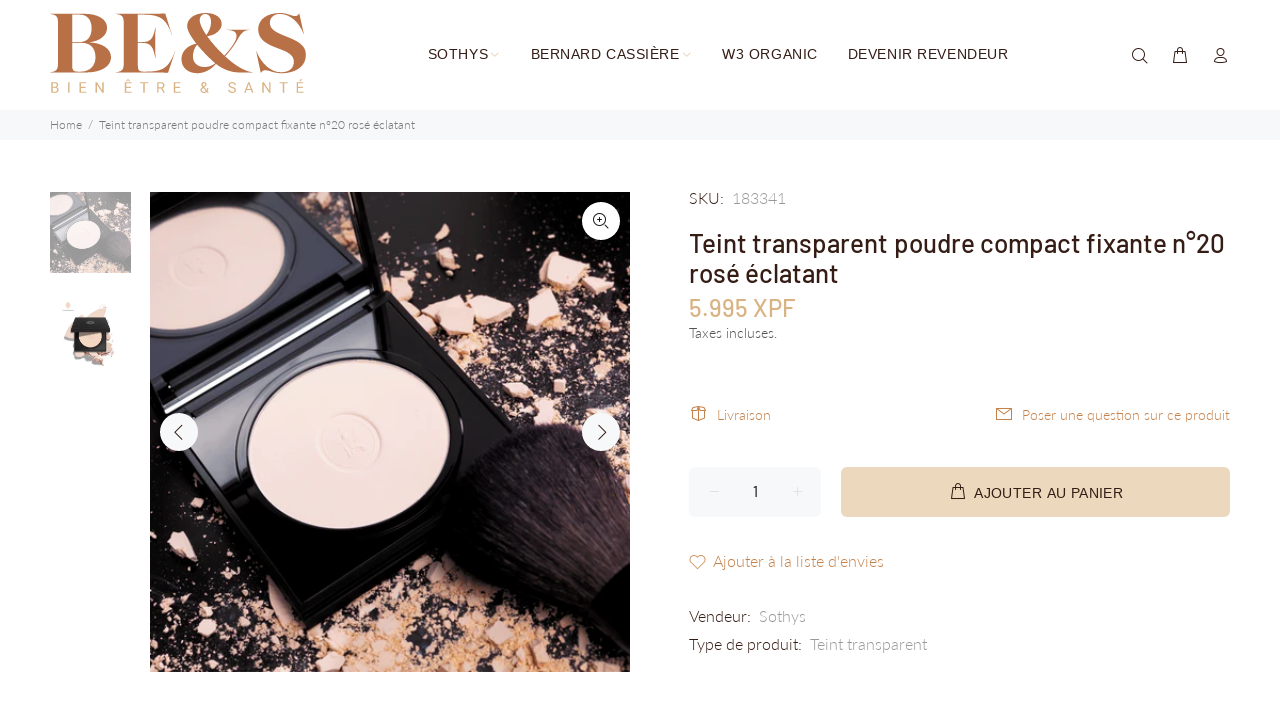

--- FILE ---
content_type: text/html; charset=utf-8
request_url: https://bienetreetsante.nc/products/teint-transparent-poudre-compact-fixante-n-20-rose-eclatant
body_size: 28780
content:
<!doctype html>
<!--[if IE 9]> <html class="ie9 no-js" lang="fr"> <![endif]-->
<!--[if (gt IE 9)|!(IE)]><!--> <html class="no-js" lang="fr"> <!--<![endif]-->
<head>
 
<!-- Basic page needs ================================================== -->
  <meta charset="utf-8">
  <!--[if IE]><meta http-equiv="X-UA-Compatible" content="IE=edge,chrome=1"><![endif]-->
  <meta name="viewport" content="width=device-width,initial-scale=1">
  <meta name="theme-color" content="#c5814a">
  <meta name="keywords" content="Shopify Template" />
  <meta name="author" content="p-themes">
  <link rel="canonical" href="https://bienetreetsante.nc/products/teint-transparent-poudre-compact-fixante-n-20-rose-eclatant"><link rel="shortcut icon" href="//bienetreetsante.nc/cdn/shop/files/faviconretina_32x32.png?v=1614290312" type="image/png"><!-- Title and description ================================================== --><title>Teint transparent poudre compact fixante n°20 rosé éclatant
&ndash; Bien Être &amp; Santé Nouvelle-Calédonie
</title><meta name="description" content="Description Teint transparent poudre compact fixante n°20 rosé éclatant SOTHYS®:    Description: Le Teint transparent joue le rôle parfait d’une poudre de finition haute-définition pour fixer votre teint pour la journée. Une teinte rosée pour un effet bonne mine et lumineux immédiat.   Conseil d’utilisation: Appliquer "><!-- Social meta ================================================== --><!-- /snippets/social-meta-tags.liquid -->




<meta property="og:site_name" content="Bien Être &amp; Santé Nouvelle-Calédonie">
<meta property="og:url" content="https://bienetreetsante.nc/products/teint-transparent-poudre-compact-fixante-n-20-rose-eclatant">
<meta property="og:title" content="Teint transparent poudre compact fixante n°20 rosé éclatant">
<meta property="og:type" content="product">
<meta property="og:description" content="Description Teint transparent poudre compact fixante n°20 rosé éclatant SOTHYS®:    Description: Le Teint transparent joue le rôle parfait d’une poudre de finition haute-définition pour fixer votre teint pour la journée. Une teinte rosée pour un effet bonne mine et lumineux immédiat.   Conseil d’utilisation: Appliquer ">

  <meta property="og:price:amount" content="5 995">
  <meta property="og:price:currency" content="XPF">

<meta property="og:image" content="http://bienetreetsante.nc/cdn/shop/products/Teint-transparent-rose-Collection-maquillage-AH2020-2_4248_450_1200x1200.png?v=1616280117"><meta property="og:image" content="http://bienetreetsante.nc/cdn/shop/products/Teint_transparent_rose_AH20_Sothys_Paris_1_3343-1_1200x1200.jpg?v=1616280117">
<meta property="og:image:secure_url" content="https://bienetreetsante.nc/cdn/shop/products/Teint-transparent-rose-Collection-maquillage-AH2020-2_4248_450_1200x1200.png?v=1616280117"><meta property="og:image:secure_url" content="https://bienetreetsante.nc/cdn/shop/products/Teint_transparent_rose_AH20_Sothys_Paris_1_3343-1_1200x1200.jpg?v=1616280117">


<meta name="twitter:card" content="summary_large_image">
<meta name="twitter:title" content="Teint transparent poudre compact fixante n°20 rosé éclatant">
<meta name="twitter:description" content="Description Teint transparent poudre compact fixante n°20 rosé éclatant SOTHYS®:    Description: Le Teint transparent joue le rôle parfait d’une poudre de finition haute-définition pour fixer votre teint pour la journée. Une teinte rosée pour un effet bonne mine et lumineux immédiat.   Conseil d’utilisation: Appliquer ">
<!-- Helpers ================================================== -->

  <!-- CSS ================================================== -->
<link href="//bienetreetsante.nc/cdn/shop/t/7/assets/theme.css?v=20893220863593769531738803819" rel="stylesheet" type="text/css" media="all" />

<script src="//bienetreetsante.nc/cdn/shop/t/7/assets/jquery.min.js?v=146653844047132007351699688615" defer="defer"></script><!-- Header hook for plugins ================================================== -->
  <script>window.performance && window.performance.mark && window.performance.mark('shopify.content_for_header.start');</script><meta id="shopify-digital-wallet" name="shopify-digital-wallet" content="/45820346532/digital_wallets/dialog">
<link rel="alternate" type="application/json+oembed" href="https://bienetreetsante.nc/products/teint-transparent-poudre-compact-fixante-n-20-rose-eclatant.oembed">
<script async="async" src="/checkouts/internal/preloads.js?locale=fr-NC"></script>
<script id="shopify-features" type="application/json">{"accessToken":"f0c756aaa0031efde08bf5a3df47373c","betas":["rich-media-storefront-analytics"],"domain":"bienetreetsante.nc","predictiveSearch":true,"shopId":45820346532,"locale":"fr"}</script>
<script>var Shopify = Shopify || {};
Shopify.shop = "bien-etre-sante-nc.myshopify.com";
Shopify.locale = "fr";
Shopify.currency = {"active":"XPF","rate":"1.0"};
Shopify.country = "NC";
Shopify.theme = {"name":"BEES 2025","id":138036248792,"schema_name":"Wokiee","schema_version":"2.3.2 shopify 2.0","theme_store_id":null,"role":"main"};
Shopify.theme.handle = "null";
Shopify.theme.style = {"id":null,"handle":null};
Shopify.cdnHost = "bienetreetsante.nc/cdn";
Shopify.routes = Shopify.routes || {};
Shopify.routes.root = "/";</script>
<script type="module">!function(o){(o.Shopify=o.Shopify||{}).modules=!0}(window);</script>
<script>!function(o){function n(){var o=[];function n(){o.push(Array.prototype.slice.apply(arguments))}return n.q=o,n}var t=o.Shopify=o.Shopify||{};t.loadFeatures=n(),t.autoloadFeatures=n()}(window);</script>
<script id="shop-js-analytics" type="application/json">{"pageType":"product"}</script>
<script defer="defer" async type="module" src="//bienetreetsante.nc/cdn/shopifycloud/shop-js/modules/v2/client.init-shop-cart-sync_CfnabTz1.fr.esm.js"></script>
<script defer="defer" async type="module" src="//bienetreetsante.nc/cdn/shopifycloud/shop-js/modules/v2/chunk.common_1HJ87NEU.esm.js"></script>
<script defer="defer" async type="module" src="//bienetreetsante.nc/cdn/shopifycloud/shop-js/modules/v2/chunk.modal_BHK_cQfO.esm.js"></script>
<script type="module">
  await import("//bienetreetsante.nc/cdn/shopifycloud/shop-js/modules/v2/client.init-shop-cart-sync_CfnabTz1.fr.esm.js");
await import("//bienetreetsante.nc/cdn/shopifycloud/shop-js/modules/v2/chunk.common_1HJ87NEU.esm.js");
await import("//bienetreetsante.nc/cdn/shopifycloud/shop-js/modules/v2/chunk.modal_BHK_cQfO.esm.js");

  window.Shopify.SignInWithShop?.initShopCartSync?.({"fedCMEnabled":true,"windoidEnabled":true});

</script>
<script>(function() {
  var isLoaded = false;
  function asyncLoad() {
    if (isLoaded) return;
    isLoaded = true;
    var urls = ["https:\/\/api.omegatheme.com\/facebook-chat\/facebook-chat.js?v=1632623416\u0026shop=bien-etre-sante-nc.myshopify.com","https:\/\/cdn.shopify.com\/s\/files\/1\/0458\/2034\/6532\/t\/4\/assets\/globo.formbuilder.init.js?v=1638086364\u0026shop=bien-etre-sante-nc.myshopify.com","\/\/cdn.shopify.com\/proxy\/f374283d61a8ae55b4a8104823a54394f1d8cf0526c0cb838bd19a31f301db0b\/s.pandect.es\/v2.2\/gdpr-cookie-consent.min.js?shop=bien-etre-sante-nc.myshopify.com\u0026sp-cache-control=cHVibGljLCBtYXgtYWdlPTkwMA"];
    for (var i = 0; i < urls.length; i++) {
      var s = document.createElement('script');
      s.type = 'text/javascript';
      s.async = true;
      s.src = urls[i];
      var x = document.getElementsByTagName('script')[0];
      x.parentNode.insertBefore(s, x);
    }
  };
  if(window.attachEvent) {
    window.attachEvent('onload', asyncLoad);
  } else {
    window.addEventListener('load', asyncLoad, false);
  }
})();</script>
<script id="__st">var __st={"a":45820346532,"offset":39600,"reqid":"c869411c-691a-4280-85e5-52429f333ece-1769644588","pageurl":"bienetreetsante.nc\/products\/teint-transparent-poudre-compact-fixante-n-20-rose-eclatant","u":"c468187cf9cc","p":"product","rtyp":"product","rid":6601441837220};</script>
<script>window.ShopifyPaypalV4VisibilityTracking = true;</script>
<script id="captcha-bootstrap">!function(){'use strict';const t='contact',e='account',n='new_comment',o=[[t,t],['blogs',n],['comments',n],[t,'customer']],c=[[e,'customer_login'],[e,'guest_login'],[e,'recover_customer_password'],[e,'create_customer']],r=t=>t.map((([t,e])=>`form[action*='/${t}']:not([data-nocaptcha='true']) input[name='form_type'][value='${e}']`)).join(','),a=t=>()=>t?[...document.querySelectorAll(t)].map((t=>t.form)):[];function s(){const t=[...o],e=r(t);return a(e)}const i='password',u='form_key',d=['recaptcha-v3-token','g-recaptcha-response','h-captcha-response',i],f=()=>{try{return window.sessionStorage}catch{return}},m='__shopify_v',_=t=>t.elements[u];function p(t,e,n=!1){try{const o=window.sessionStorage,c=JSON.parse(o.getItem(e)),{data:r}=function(t){const{data:e,action:n}=t;return t[m]||n?{data:e,action:n}:{data:t,action:n}}(c);for(const[e,n]of Object.entries(r))t.elements[e]&&(t.elements[e].value=n);n&&o.removeItem(e)}catch(o){console.error('form repopulation failed',{error:o})}}const l='form_type',E='cptcha';function T(t){t.dataset[E]=!0}const w=window,h=w.document,L='Shopify',v='ce_forms',y='captcha';let A=!1;((t,e)=>{const n=(g='f06e6c50-85a8-45c8-87d0-21a2b65856fe',I='https://cdn.shopify.com/shopifycloud/storefront-forms-hcaptcha/ce_storefront_forms_captcha_hcaptcha.v1.5.2.iife.js',D={infoText:'Protégé par hCaptcha',privacyText:'Confidentialité',termsText:'Conditions'},(t,e,n)=>{const o=w[L][v],c=o.bindForm;if(c)return c(t,g,e,D).then(n);var r;o.q.push([[t,g,e,D],n]),r=I,A||(h.body.append(Object.assign(h.createElement('script'),{id:'captcha-provider',async:!0,src:r})),A=!0)});var g,I,D;w[L]=w[L]||{},w[L][v]=w[L][v]||{},w[L][v].q=[],w[L][y]=w[L][y]||{},w[L][y].protect=function(t,e){n(t,void 0,e),T(t)},Object.freeze(w[L][y]),function(t,e,n,w,h,L){const[v,y,A,g]=function(t,e,n){const i=e?o:[],u=t?c:[],d=[...i,...u],f=r(d),m=r(i),_=r(d.filter((([t,e])=>n.includes(e))));return[a(f),a(m),a(_),s()]}(w,h,L),I=t=>{const e=t.target;return e instanceof HTMLFormElement?e:e&&e.form},D=t=>v().includes(t);t.addEventListener('submit',(t=>{const e=I(t);if(!e)return;const n=D(e)&&!e.dataset.hcaptchaBound&&!e.dataset.recaptchaBound,o=_(e),c=g().includes(e)&&(!o||!o.value);(n||c)&&t.preventDefault(),c&&!n&&(function(t){try{if(!f())return;!function(t){const e=f();if(!e)return;const n=_(t);if(!n)return;const o=n.value;o&&e.removeItem(o)}(t);const e=Array.from(Array(32),(()=>Math.random().toString(36)[2])).join('');!function(t,e){_(t)||t.append(Object.assign(document.createElement('input'),{type:'hidden',name:u})),t.elements[u].value=e}(t,e),function(t,e){const n=f();if(!n)return;const o=[...t.querySelectorAll(`input[type='${i}']`)].map((({name:t})=>t)),c=[...d,...o],r={};for(const[a,s]of new FormData(t).entries())c.includes(a)||(r[a]=s);n.setItem(e,JSON.stringify({[m]:1,action:t.action,data:r}))}(t,e)}catch(e){console.error('failed to persist form',e)}}(e),e.submit())}));const S=(t,e)=>{t&&!t.dataset[E]&&(n(t,e.some((e=>e===t))),T(t))};for(const o of['focusin','change'])t.addEventListener(o,(t=>{const e=I(t);D(e)&&S(e,y())}));const B=e.get('form_key'),M=e.get(l),P=B&&M;t.addEventListener('DOMContentLoaded',(()=>{const t=y();if(P)for(const e of t)e.elements[l].value===M&&p(e,B);[...new Set([...A(),...v().filter((t=>'true'===t.dataset.shopifyCaptcha))])].forEach((e=>S(e,t)))}))}(h,new URLSearchParams(w.location.search),n,t,e,['guest_login'])})(!0,!0)}();</script>
<script integrity="sha256-4kQ18oKyAcykRKYeNunJcIwy7WH5gtpwJnB7kiuLZ1E=" data-source-attribution="shopify.loadfeatures" defer="defer" src="//bienetreetsante.nc/cdn/shopifycloud/storefront/assets/storefront/load_feature-a0a9edcb.js" crossorigin="anonymous"></script>
<script data-source-attribution="shopify.dynamic_checkout.dynamic.init">var Shopify=Shopify||{};Shopify.PaymentButton=Shopify.PaymentButton||{isStorefrontPortableWallets:!0,init:function(){window.Shopify.PaymentButton.init=function(){};var t=document.createElement("script");t.src="https://bienetreetsante.nc/cdn/shopifycloud/portable-wallets/latest/portable-wallets.fr.js",t.type="module",document.head.appendChild(t)}};
</script>
<script data-source-attribution="shopify.dynamic_checkout.buyer_consent">
  function portableWalletsHideBuyerConsent(e){var t=document.getElementById("shopify-buyer-consent"),n=document.getElementById("shopify-subscription-policy-button");t&&n&&(t.classList.add("hidden"),t.setAttribute("aria-hidden","true"),n.removeEventListener("click",e))}function portableWalletsShowBuyerConsent(e){var t=document.getElementById("shopify-buyer-consent"),n=document.getElementById("shopify-subscription-policy-button");t&&n&&(t.classList.remove("hidden"),t.removeAttribute("aria-hidden"),n.addEventListener("click",e))}window.Shopify?.PaymentButton&&(window.Shopify.PaymentButton.hideBuyerConsent=portableWalletsHideBuyerConsent,window.Shopify.PaymentButton.showBuyerConsent=portableWalletsShowBuyerConsent);
</script>
<script data-source-attribution="shopify.dynamic_checkout.cart.bootstrap">document.addEventListener("DOMContentLoaded",(function(){function t(){return document.querySelector("shopify-accelerated-checkout-cart, shopify-accelerated-checkout")}if(t())Shopify.PaymentButton.init();else{new MutationObserver((function(e,n){t()&&(Shopify.PaymentButton.init(),n.disconnect())})).observe(document.body,{childList:!0,subtree:!0})}}));
</script>
<script id="sections-script" data-sections="promo-fixed" defer="defer" src="//bienetreetsante.nc/cdn/shop/t/7/compiled_assets/scripts.js?v=3651"></script>
<script>window.performance && window.performance.mark && window.performance.mark('shopify.content_for_header.end');</script>
  <!-- /Header hook for plugins ================================================== --><style>
    .tt-flbtn.disabled{
    opacity: 0.3;
    }
  </style>
<link href="https://monorail-edge.shopifysvc.com" rel="dns-prefetch">
<script>(function(){if ("sendBeacon" in navigator && "performance" in window) {try {var session_token_from_headers = performance.getEntriesByType('navigation')[0].serverTiming.find(x => x.name == '_s').description;} catch {var session_token_from_headers = undefined;}var session_cookie_matches = document.cookie.match(/_shopify_s=([^;]*)/);var session_token_from_cookie = session_cookie_matches && session_cookie_matches.length === 2 ? session_cookie_matches[1] : "";var session_token = session_token_from_headers || session_token_from_cookie || "";function handle_abandonment_event(e) {var entries = performance.getEntries().filter(function(entry) {return /monorail-edge.shopifysvc.com/.test(entry.name);});if (!window.abandonment_tracked && entries.length === 0) {window.abandonment_tracked = true;var currentMs = Date.now();var navigation_start = performance.timing.navigationStart;var payload = {shop_id: 45820346532,url: window.location.href,navigation_start,duration: currentMs - navigation_start,session_token,page_type: "product"};window.navigator.sendBeacon("https://monorail-edge.shopifysvc.com/v1/produce", JSON.stringify({schema_id: "online_store_buyer_site_abandonment/1.1",payload: payload,metadata: {event_created_at_ms: currentMs,event_sent_at_ms: currentMs}}));}}window.addEventListener('pagehide', handle_abandonment_event);}}());</script>
<script id="web-pixels-manager-setup">(function e(e,d,r,n,o){if(void 0===o&&(o={}),!Boolean(null===(a=null===(i=window.Shopify)||void 0===i?void 0:i.analytics)||void 0===a?void 0:a.replayQueue)){var i,a;window.Shopify=window.Shopify||{};var t=window.Shopify;t.analytics=t.analytics||{};var s=t.analytics;s.replayQueue=[],s.publish=function(e,d,r){return s.replayQueue.push([e,d,r]),!0};try{self.performance.mark("wpm:start")}catch(e){}var l=function(){var e={modern:/Edge?\/(1{2}[4-9]|1[2-9]\d|[2-9]\d{2}|\d{4,})\.\d+(\.\d+|)|Firefox\/(1{2}[4-9]|1[2-9]\d|[2-9]\d{2}|\d{4,})\.\d+(\.\d+|)|Chrom(ium|e)\/(9{2}|\d{3,})\.\d+(\.\d+|)|(Maci|X1{2}).+ Version\/(15\.\d+|(1[6-9]|[2-9]\d|\d{3,})\.\d+)([,.]\d+|)( \(\w+\)|)( Mobile\/\w+|) Safari\/|Chrome.+OPR\/(9{2}|\d{3,})\.\d+\.\d+|(CPU[ +]OS|iPhone[ +]OS|CPU[ +]iPhone|CPU IPhone OS|CPU iPad OS)[ +]+(15[._]\d+|(1[6-9]|[2-9]\d|\d{3,})[._]\d+)([._]\d+|)|Android:?[ /-](13[3-9]|1[4-9]\d|[2-9]\d{2}|\d{4,})(\.\d+|)(\.\d+|)|Android.+Firefox\/(13[5-9]|1[4-9]\d|[2-9]\d{2}|\d{4,})\.\d+(\.\d+|)|Android.+Chrom(ium|e)\/(13[3-9]|1[4-9]\d|[2-9]\d{2}|\d{4,})\.\d+(\.\d+|)|SamsungBrowser\/([2-9]\d|\d{3,})\.\d+/,legacy:/Edge?\/(1[6-9]|[2-9]\d|\d{3,})\.\d+(\.\d+|)|Firefox\/(5[4-9]|[6-9]\d|\d{3,})\.\d+(\.\d+|)|Chrom(ium|e)\/(5[1-9]|[6-9]\d|\d{3,})\.\d+(\.\d+|)([\d.]+$|.*Safari\/(?![\d.]+ Edge\/[\d.]+$))|(Maci|X1{2}).+ Version\/(10\.\d+|(1[1-9]|[2-9]\d|\d{3,})\.\d+)([,.]\d+|)( \(\w+\)|)( Mobile\/\w+|) Safari\/|Chrome.+OPR\/(3[89]|[4-9]\d|\d{3,})\.\d+\.\d+|(CPU[ +]OS|iPhone[ +]OS|CPU[ +]iPhone|CPU IPhone OS|CPU iPad OS)[ +]+(10[._]\d+|(1[1-9]|[2-9]\d|\d{3,})[._]\d+)([._]\d+|)|Android:?[ /-](13[3-9]|1[4-9]\d|[2-9]\d{2}|\d{4,})(\.\d+|)(\.\d+|)|Mobile Safari.+OPR\/([89]\d|\d{3,})\.\d+\.\d+|Android.+Firefox\/(13[5-9]|1[4-9]\d|[2-9]\d{2}|\d{4,})\.\d+(\.\d+|)|Android.+Chrom(ium|e)\/(13[3-9]|1[4-9]\d|[2-9]\d{2}|\d{4,})\.\d+(\.\d+|)|Android.+(UC? ?Browser|UCWEB|U3)[ /]?(15\.([5-9]|\d{2,})|(1[6-9]|[2-9]\d|\d{3,})\.\d+)\.\d+|SamsungBrowser\/(5\.\d+|([6-9]|\d{2,})\.\d+)|Android.+MQ{2}Browser\/(14(\.(9|\d{2,})|)|(1[5-9]|[2-9]\d|\d{3,})(\.\d+|))(\.\d+|)|K[Aa][Ii]OS\/(3\.\d+|([4-9]|\d{2,})\.\d+)(\.\d+|)/},d=e.modern,r=e.legacy,n=navigator.userAgent;return n.match(d)?"modern":n.match(r)?"legacy":"unknown"}(),u="modern"===l?"modern":"legacy",c=(null!=n?n:{modern:"",legacy:""})[u],f=function(e){return[e.baseUrl,"/wpm","/b",e.hashVersion,"modern"===e.buildTarget?"m":"l",".js"].join("")}({baseUrl:d,hashVersion:r,buildTarget:u}),m=function(e){var d=e.version,r=e.bundleTarget,n=e.surface,o=e.pageUrl,i=e.monorailEndpoint;return{emit:function(e){var a=e.status,t=e.errorMsg,s=(new Date).getTime(),l=JSON.stringify({metadata:{event_sent_at_ms:s},events:[{schema_id:"web_pixels_manager_load/3.1",payload:{version:d,bundle_target:r,page_url:o,status:a,surface:n,error_msg:t},metadata:{event_created_at_ms:s}}]});if(!i)return console&&console.warn&&console.warn("[Web Pixels Manager] No Monorail endpoint provided, skipping logging."),!1;try{return self.navigator.sendBeacon.bind(self.navigator)(i,l)}catch(e){}var u=new XMLHttpRequest;try{return u.open("POST",i,!0),u.setRequestHeader("Content-Type","text/plain"),u.send(l),!0}catch(e){return console&&console.warn&&console.warn("[Web Pixels Manager] Got an unhandled error while logging to Monorail."),!1}}}}({version:r,bundleTarget:l,surface:e.surface,pageUrl:self.location.href,monorailEndpoint:e.monorailEndpoint});try{o.browserTarget=l,function(e){var d=e.src,r=e.async,n=void 0===r||r,o=e.onload,i=e.onerror,a=e.sri,t=e.scriptDataAttributes,s=void 0===t?{}:t,l=document.createElement("script"),u=document.querySelector("head"),c=document.querySelector("body");if(l.async=n,l.src=d,a&&(l.integrity=a,l.crossOrigin="anonymous"),s)for(var f in s)if(Object.prototype.hasOwnProperty.call(s,f))try{l.dataset[f]=s[f]}catch(e){}if(o&&l.addEventListener("load",o),i&&l.addEventListener("error",i),u)u.appendChild(l);else{if(!c)throw new Error("Did not find a head or body element to append the script");c.appendChild(l)}}({src:f,async:!0,onload:function(){if(!function(){var e,d;return Boolean(null===(d=null===(e=window.Shopify)||void 0===e?void 0:e.analytics)||void 0===d?void 0:d.initialized)}()){var d=window.webPixelsManager.init(e)||void 0;if(d){var r=window.Shopify.analytics;r.replayQueue.forEach((function(e){var r=e[0],n=e[1],o=e[2];d.publishCustomEvent(r,n,o)})),r.replayQueue=[],r.publish=d.publishCustomEvent,r.visitor=d.visitor,r.initialized=!0}}},onerror:function(){return m.emit({status:"failed",errorMsg:"".concat(f," has failed to load")})},sri:function(e){var d=/^sha384-[A-Za-z0-9+/=]+$/;return"string"==typeof e&&d.test(e)}(c)?c:"",scriptDataAttributes:o}),m.emit({status:"loading"})}catch(e){m.emit({status:"failed",errorMsg:(null==e?void 0:e.message)||"Unknown error"})}}})({shopId: 45820346532,storefrontBaseUrl: "https://bienetreetsante.nc",extensionsBaseUrl: "https://extensions.shopifycdn.com/cdn/shopifycloud/web-pixels-manager",monorailEndpoint: "https://monorail-edge.shopifysvc.com/unstable/produce_batch",surface: "storefront-renderer",enabledBetaFlags: ["2dca8a86"],webPixelsConfigList: [{"id":"213024984","configuration":"{\"pixel_id\":\"2727259610881062\",\"pixel_type\":\"facebook_pixel\",\"metaapp_system_user_token\":\"-\"}","eventPayloadVersion":"v1","runtimeContext":"OPEN","scriptVersion":"ca16bc87fe92b6042fbaa3acc2fbdaa6","type":"APP","apiClientId":2329312,"privacyPurposes":["ANALYTICS","MARKETING","SALE_OF_DATA"],"dataSharingAdjustments":{"protectedCustomerApprovalScopes":["read_customer_address","read_customer_email","read_customer_name","read_customer_personal_data","read_customer_phone"]}},{"id":"204702079","eventPayloadVersion":"v1","runtimeContext":"LAX","scriptVersion":"1","type":"CUSTOM","privacyPurposes":["ANALYTICS"],"name":"Google Analytics tag (migrated)"},{"id":"shopify-app-pixel","configuration":"{}","eventPayloadVersion":"v1","runtimeContext":"STRICT","scriptVersion":"0450","apiClientId":"shopify-pixel","type":"APP","privacyPurposes":["ANALYTICS","MARKETING"]},{"id":"shopify-custom-pixel","eventPayloadVersion":"v1","runtimeContext":"LAX","scriptVersion":"0450","apiClientId":"shopify-pixel","type":"CUSTOM","privacyPurposes":["ANALYTICS","MARKETING"]}],isMerchantRequest: false,initData: {"shop":{"name":"Bien Être \u0026 Santé Nouvelle-Calédonie","paymentSettings":{"currencyCode":"XPF"},"myshopifyDomain":"bien-etre-sante-nc.myshopify.com","countryCode":"NC","storefrontUrl":"https:\/\/bienetreetsante.nc"},"customer":null,"cart":null,"checkout":null,"productVariants":[{"price":{"amount":5995.0,"currencyCode":"XPF"},"product":{"title":"Teint transparent poudre compact fixante n°20 rosé éclatant","vendor":"Sothys","id":"6601441837220","untranslatedTitle":"Teint transparent poudre compact fixante n°20 rosé éclatant","url":"\/products\/teint-transparent-poudre-compact-fixante-n-20-rose-eclatant","type":"Teint transparent"},"id":"39469334855844","image":{"src":"\/\/bienetreetsante.nc\/cdn\/shop\/products\/Teint-transparent-rose-Collection-maquillage-AH2020-2_4248_450.png?v=1616280117"},"sku":"183341","title":"Default Title","untranslatedTitle":"Default Title"}],"purchasingCompany":null},},"https://bienetreetsante.nc/cdn","1d2a099fw23dfb22ep557258f5m7a2edbae",{"modern":"","legacy":""},{"shopId":"45820346532","storefrontBaseUrl":"https:\/\/bienetreetsante.nc","extensionBaseUrl":"https:\/\/extensions.shopifycdn.com\/cdn\/shopifycloud\/web-pixels-manager","surface":"storefront-renderer","enabledBetaFlags":"[\"2dca8a86\"]","isMerchantRequest":"false","hashVersion":"1d2a099fw23dfb22ep557258f5m7a2edbae","publish":"custom","events":"[[\"page_viewed\",{}],[\"product_viewed\",{\"productVariant\":{\"price\":{\"amount\":5995.0,\"currencyCode\":\"XPF\"},\"product\":{\"title\":\"Teint transparent poudre compact fixante n°20 rosé éclatant\",\"vendor\":\"Sothys\",\"id\":\"6601441837220\",\"untranslatedTitle\":\"Teint transparent poudre compact fixante n°20 rosé éclatant\",\"url\":\"\/products\/teint-transparent-poudre-compact-fixante-n-20-rose-eclatant\",\"type\":\"Teint transparent\"},\"id\":\"39469334855844\",\"image\":{\"src\":\"\/\/bienetreetsante.nc\/cdn\/shop\/products\/Teint-transparent-rose-Collection-maquillage-AH2020-2_4248_450.png?v=1616280117\"},\"sku\":\"183341\",\"title\":\"Default Title\",\"untranslatedTitle\":\"Default Title\"}}]]"});</script><script>
  window.ShopifyAnalytics = window.ShopifyAnalytics || {};
  window.ShopifyAnalytics.meta = window.ShopifyAnalytics.meta || {};
  window.ShopifyAnalytics.meta.currency = 'XPF';
  var meta = {"product":{"id":6601441837220,"gid":"gid:\/\/shopify\/Product\/6601441837220","vendor":"Sothys","type":"Teint transparent","handle":"teint-transparent-poudre-compact-fixante-n-20-rose-eclatant","variants":[{"id":39469334855844,"price":599500,"name":"Teint transparent poudre compact fixante n°20 rosé éclatant","public_title":null,"sku":"183341"}],"remote":false},"page":{"pageType":"product","resourceType":"product","resourceId":6601441837220,"requestId":"c869411c-691a-4280-85e5-52429f333ece-1769644588"}};
  for (var attr in meta) {
    window.ShopifyAnalytics.meta[attr] = meta[attr];
  }
</script>
<script class="analytics">
  (function () {
    var customDocumentWrite = function(content) {
      var jquery = null;

      if (window.jQuery) {
        jquery = window.jQuery;
      } else if (window.Checkout && window.Checkout.$) {
        jquery = window.Checkout.$;
      }

      if (jquery) {
        jquery('body').append(content);
      }
    };

    var hasLoggedConversion = function(token) {
      if (token) {
        return document.cookie.indexOf('loggedConversion=' + token) !== -1;
      }
      return false;
    }

    var setCookieIfConversion = function(token) {
      if (token) {
        var twoMonthsFromNow = new Date(Date.now());
        twoMonthsFromNow.setMonth(twoMonthsFromNow.getMonth() + 2);

        document.cookie = 'loggedConversion=' + token + '; expires=' + twoMonthsFromNow;
      }
    }

    var trekkie = window.ShopifyAnalytics.lib = window.trekkie = window.trekkie || [];
    if (trekkie.integrations) {
      return;
    }
    trekkie.methods = [
      'identify',
      'page',
      'ready',
      'track',
      'trackForm',
      'trackLink'
    ];
    trekkie.factory = function(method) {
      return function() {
        var args = Array.prototype.slice.call(arguments);
        args.unshift(method);
        trekkie.push(args);
        return trekkie;
      };
    };
    for (var i = 0; i < trekkie.methods.length; i++) {
      var key = trekkie.methods[i];
      trekkie[key] = trekkie.factory(key);
    }
    trekkie.load = function(config) {
      trekkie.config = config || {};
      trekkie.config.initialDocumentCookie = document.cookie;
      var first = document.getElementsByTagName('script')[0];
      var script = document.createElement('script');
      script.type = 'text/javascript';
      script.onerror = function(e) {
        var scriptFallback = document.createElement('script');
        scriptFallback.type = 'text/javascript';
        scriptFallback.onerror = function(error) {
                var Monorail = {
      produce: function produce(monorailDomain, schemaId, payload) {
        var currentMs = new Date().getTime();
        var event = {
          schema_id: schemaId,
          payload: payload,
          metadata: {
            event_created_at_ms: currentMs,
            event_sent_at_ms: currentMs
          }
        };
        return Monorail.sendRequest("https://" + monorailDomain + "/v1/produce", JSON.stringify(event));
      },
      sendRequest: function sendRequest(endpointUrl, payload) {
        // Try the sendBeacon API
        if (window && window.navigator && typeof window.navigator.sendBeacon === 'function' && typeof window.Blob === 'function' && !Monorail.isIos12()) {
          var blobData = new window.Blob([payload], {
            type: 'text/plain'
          });

          if (window.navigator.sendBeacon(endpointUrl, blobData)) {
            return true;
          } // sendBeacon was not successful

        } // XHR beacon

        var xhr = new XMLHttpRequest();

        try {
          xhr.open('POST', endpointUrl);
          xhr.setRequestHeader('Content-Type', 'text/plain');
          xhr.send(payload);
        } catch (e) {
          console.log(e);
        }

        return false;
      },
      isIos12: function isIos12() {
        return window.navigator.userAgent.lastIndexOf('iPhone; CPU iPhone OS 12_') !== -1 || window.navigator.userAgent.lastIndexOf('iPad; CPU OS 12_') !== -1;
      }
    };
    Monorail.produce('monorail-edge.shopifysvc.com',
      'trekkie_storefront_load_errors/1.1',
      {shop_id: 45820346532,
      theme_id: 138036248792,
      app_name: "storefront",
      context_url: window.location.href,
      source_url: "//bienetreetsante.nc/cdn/s/trekkie.storefront.a804e9514e4efded663580eddd6991fcc12b5451.min.js"});

        };
        scriptFallback.async = true;
        scriptFallback.src = '//bienetreetsante.nc/cdn/s/trekkie.storefront.a804e9514e4efded663580eddd6991fcc12b5451.min.js';
        first.parentNode.insertBefore(scriptFallback, first);
      };
      script.async = true;
      script.src = '//bienetreetsante.nc/cdn/s/trekkie.storefront.a804e9514e4efded663580eddd6991fcc12b5451.min.js';
      first.parentNode.insertBefore(script, first);
    };
    trekkie.load(
      {"Trekkie":{"appName":"storefront","development":false,"defaultAttributes":{"shopId":45820346532,"isMerchantRequest":null,"themeId":138036248792,"themeCityHash":"4442161767971297654","contentLanguage":"fr","currency":"XPF","eventMetadataId":"2be995c5-b2bf-4e77-8193-84d3471afd74"},"isServerSideCookieWritingEnabled":true,"monorailRegion":"shop_domain","enabledBetaFlags":["65f19447","b5387b81"]},"Session Attribution":{},"S2S":{"facebookCapiEnabled":true,"source":"trekkie-storefront-renderer","apiClientId":580111}}
    );

    var loaded = false;
    trekkie.ready(function() {
      if (loaded) return;
      loaded = true;

      window.ShopifyAnalytics.lib = window.trekkie;

      var originalDocumentWrite = document.write;
      document.write = customDocumentWrite;
      try { window.ShopifyAnalytics.merchantGoogleAnalytics.call(this); } catch(error) {};
      document.write = originalDocumentWrite;

      window.ShopifyAnalytics.lib.page(null,{"pageType":"product","resourceType":"product","resourceId":6601441837220,"requestId":"c869411c-691a-4280-85e5-52429f333ece-1769644588","shopifyEmitted":true});

      var match = window.location.pathname.match(/checkouts\/(.+)\/(thank_you|post_purchase)/)
      var token = match? match[1]: undefined;
      if (!hasLoggedConversion(token)) {
        setCookieIfConversion(token);
        window.ShopifyAnalytics.lib.track("Viewed Product",{"currency":"XPF","variantId":39469334855844,"productId":6601441837220,"productGid":"gid:\/\/shopify\/Product\/6601441837220","name":"Teint transparent poudre compact fixante n°20 rosé éclatant","price":"5995","sku":"183341","brand":"Sothys","variant":null,"category":"Teint transparent","nonInteraction":true,"remote":false},undefined,undefined,{"shopifyEmitted":true});
      window.ShopifyAnalytics.lib.track("monorail:\/\/trekkie_storefront_viewed_product\/1.1",{"currency":"XPF","variantId":39469334855844,"productId":6601441837220,"productGid":"gid:\/\/shopify\/Product\/6601441837220","name":"Teint transparent poudre compact fixante n°20 rosé éclatant","price":"5995","sku":"183341","brand":"Sothys","variant":null,"category":"Teint transparent","nonInteraction":true,"remote":false,"referer":"https:\/\/bienetreetsante.nc\/products\/teint-transparent-poudre-compact-fixante-n-20-rose-eclatant"});
      }
    });


        var eventsListenerScript = document.createElement('script');
        eventsListenerScript.async = true;
        eventsListenerScript.src = "//bienetreetsante.nc/cdn/shopifycloud/storefront/assets/shop_events_listener-3da45d37.js";
        document.getElementsByTagName('head')[0].appendChild(eventsListenerScript);

})();</script>
  <script>
  if (!window.ga || (window.ga && typeof window.ga !== 'function')) {
    window.ga = function ga() {
      (window.ga.q = window.ga.q || []).push(arguments);
      if (window.Shopify && window.Shopify.analytics && typeof window.Shopify.analytics.publish === 'function') {
        window.Shopify.analytics.publish("ga_stub_called", {}, {sendTo: "google_osp_migration"});
      }
      console.error("Shopify's Google Analytics stub called with:", Array.from(arguments), "\nSee https://help.shopify.com/manual/promoting-marketing/pixels/pixel-migration#google for more information.");
    };
    if (window.Shopify && window.Shopify.analytics && typeof window.Shopify.analytics.publish === 'function') {
      window.Shopify.analytics.publish("ga_stub_initialized", {}, {sendTo: "google_osp_migration"});
    }
  }
</script>
<script
  defer
  src="https://bienetreetsante.nc/cdn/shopifycloud/perf-kit/shopify-perf-kit-3.1.0.min.js"
  data-application="storefront-renderer"
  data-shop-id="45820346532"
  data-render-region="gcp-us-east1"
  data-page-type="product"
  data-theme-instance-id="138036248792"
  data-theme-name="Wokiee"
  data-theme-version="2.3.2 shopify 2.0"
  data-monorail-region="shop_domain"
  data-resource-timing-sampling-rate="10"
  data-shs="true"
  data-shs-beacon="true"
  data-shs-export-with-fetch="true"
  data-shs-logs-sample-rate="1"
  data-shs-beacon-endpoint="https://bienetreetsante.nc/api/collect"
></script>
</head>
<body class="pageproduct" 
      id="same_product_height" data-type="not_same_width"
      ><div id="shopify-section-show-helper" class="shopify-section"></div><div id="shopify-section-header-template" class="shopify-section"><header class="desctop-menu-large small-header"><nav class="panel-menu mobile-main-menu">
  <ul><li>
      <a href="/collections/sothys">SOTHYS</a><ul><li>
          <a href="#">La marque</a><ul><li><a href="https://www.sothys.fr/fr/la-marque">Découvrir Sothys</a></li><li><a href="https://online.fliphtml5.com/sctno/pcua/">Magazine</a></li><li><a href="https://online.fliphtml5.com/sctno/lzsj/">Menu des soins</a></li><li><a href="https://www.facebook.com/sothysnouvellecaledonie">Page Facebook</a></li><li><a href="https://www.instagram.com/bienetreetsante_nc/">Page Instagram</a></li></ul></li><li>
          <a href="/collections/sothys/Visage">Visage</a><ul><li><a href="/collections/sothys/Gommage">Gommage</a></li><li><a href="/collections/sothys/Masques">Masques</a></li><li><a href="/collections/sothys/Entretenir-son-type-de-peau">Entretenir</a></li><li><a href="/collections/sothys/Visage+Hydrater---Nourrir">Hydrater / Nourrir</a></li><li><a href="/collections/sothys/Sp%C3%A9cifiques-yeux">Spécifiques yeux</a></li><li><a href="/collections/sothys/Sp%C3%A9cifiques-taches---Clart%C3%A9">Spécifiques tâches-clarté</a></li><li><a href="/collections/sothys/Sp%C3%A9cifiques-pores">Spécifiques pores</a></li><li><a href="/collections/sothys/Nuit">Nuit</a></li><li><a href="/collections/sothys/Reg%C3%A9n%C3%A9rer">Regénérer</a></li><li><a href="/collections/sothys/Jeunesse">Jeunesse</a></li><li><a href="/collections/sothys/D%C3%A9toxifier---Energiser">Détoxifier - Energiser</a></li></ul></li><li>
          <a href="/collections/sothys/Corps">Corps</a><ul><li><a href="/collections/sothys/Corps+Hydrater---Nourrir">Hydrater / Nourrir</a></li><li><a href="/collections/sothys/Corps+Gommage">Gommage</a></li><li><a href="/collections/sothys/Corps+Douche">Douche</a></li><li><a href="/collections/sothys/Corps+Silhouette">Silhouette</a></li><li><a href="/collections/sothys/Corps+Mains">Mains</a></li><li><a href="/collections/sothys/Corps+Sublimer">Sublimer</a></li><li><a href="/collections/sothys/Corps+Parfumer">Parfumer</a></li><li><a href="/collections/sothys/Corps+Sothys-Athletics">Sothys Athletics ™</a></li></ul></li><li>
          <a href="/collections/sothys-organics">Sothys Organics</a></li><li>
          <a href="/collections/sothys/Prestige">Prestige</a></li><li>
          <a href="/collections/sothys/Solaire">Solaire</a><ul><li><a href="/collections/sothys/Solaire+Protecteurs">Protecteurs</a></li><li><a href="/collections/sothys/Solaire+Apr%C3%A8s-soleil">Après soleil</a></li><li><a href="/collections/sothys/Solaire+Sans-soleil">Sans soleil</a></li></ul></li><li>
          <a href="/collections/sothys/Homme">Homme</a></li><li>
          <a href="#">Maquillage</a><ul><li><a href="/collections/sothys/Maquillage+Accessoires">Accessoires</a></li><li><a href="/collections/sothys/Teint">Teint</a></li><li><a href="/collections/sothys/Maquillage+L%C3%A8vres">Lèvres</a></li><li><a href="/collections/sothys/Maquillage+Mains">Mains</a></li><li><a href="/collections/sothys/Maquillage+Yeux">Yeux</a></li><li><a href="/collections/sothys/Maquillage+Collection-saisonni%C3%A8re">La collection saisonnière</a></li></ul></li></ul></li><li>
      <a href="/collections/bernard-cassiere">BERNARD CASSIÈRE</a><ul><li>
          <a href="/collections/bernard-cassiere/La-marque">La marque</a><ul><li><a href="/pages/histoire-de-bernard-cassiere">Son histoire</a></li><li><a href="https://www.facebook.com/Bernard.Cassiere.nc/">Page Facebook</a></li><li><a href="https://www.instagram.com/bernardcassierenc/">Page Instagram</a></li></ul></li><li>
          <a href="/collections/bernard-cassiere/Visage">Visage</a><ul><li><a href="/collections/bernard-cassiere/D%C3%A9maquillants">Démaquillants</a></li><li><a href="/collections/bernard-cassiere/Nettoyant">Nettoyants</a></li><li><a href="/collections/bernard-cassiere/Soins-anti-stress-au-chocolat">Soins anti-stress au chocolat</a></li><li><a href="/collections/bernard-cassiere/Soins-apaisants-%C3%A0-la-myrtille">Soins apaisants à la myrtille</a></li><li><a href="/collections/bernard-cassiere/Soins-%C3%A9quilibrants-menthe-citron">Soins équilibrants menthe-citron</a></li><li><a href="/collections/bernard-cassiere/Soins-d%C3%A9tox-%C3%A0-l%E2%80%99orange-sanguine">Soins détox à l’orange sanguine</a></li><li><a href="/collections/bernard-cassiere/Soins-haute-hydratation-bambou-%2F-aloe-vera">Soins haute hydratation bambou / aloe-vera</a></li><li><a href="/collections/bernard-cassiere/Soins-oxyg%C3%A9nants-au-miel">Soins oxygénants au miel</a></li><li><a href="/collections/bernard-cassiere/Soins-%C3%A9clat-grenade-et-AHA">Soins éclat grenade et AHA</a></li><li><a href="/collections/bernard-cassiere/Soins-anti-%C3%A2ge-Time-Interceptor">Soins anti-âge Time Interceptor</a></li><li><a href="/collections/bernard-cassiere/Soins-jeunesse-%C3%A0-la-spiruline">Soins jeunesse à la spiruline</a></li><li><a href="/collections/bernard-cassiere/Soins-peau-parfaite-au-Yuzu">Soins peau parfaite au Yuzu</a></li><li><a href="/collections/bernard-cassiere/Soins-sp%C3%A9cifiques-au-bleuet">Soins spécifiques au bleuet</a></li><li><a href="/collections/bernard-cassiere/Additif">Les additifs</a></li><li><a href="/collections/bernard-cassiere/Soins-anti-%C3%A2ge-pr%C3%A9mium-Diamant">Soins anti-âge prémium Diamant</a></li></ul></li><li>
          <a href="/collections/bernard-cassiere/Corps">Corps</a><ul><li><a href="/collections/bernard-cassiere/Escale-Polyn%C3%A9sienne">Escale Polynésienne</a></li><li><a href="/collections/bernard-cassiere/Tr%C3%A9sors-Moor%C3%A9a">Trésors Mooréa</a></li><li><a href="/collections/bernard-cassiere/%C3%89chapp%C3%A9e-Am%C3%A9rindienne">Echappée Amérindienne</a></li><li><a href="/collections/bernard-cassiere/Sensation-Tha%C3%AFlande">Sensation Thaïlande</a></li><li><a href="/collections/bernard-cassiere/Frisson-de-Laponie">Frisson de Laponie</a></li><li><a href="/">Évasion Tribal</a></li><li><a href="/collections/bernard-cassiere/Minceur-corps-sculpt%C3%A9">Minceur corps sculpté</a></li><li><a href="/collections/bernard-cassiere/Solaires">Solaires</a></li></ul></li></ul></li><li>
      <a href="/collections/w3-organic">W3 ORGANIC</a></li><li>
      <a href="/pages/ecrivez-nous">DEVENIR REVENDEUR</a></li></ul>
</nav><!-- tt-mobile-header -->
<div class="tt-mobile-header tt-mobile-header-inline tt-mobile-header-inline-stuck disabled">
  <div class="container-fluid">
    <div class="tt-header-row">
      <div class="tt-mobile-parent-menu">
        <div class="tt-menu-toggle mainmenumob-js">
          <svg width="17" height="15" viewBox="0 0 17 15" fill="none" xmlns="http://www.w3.org/2000/svg">
<path d="M16.4023 0.292969C16.4935 0.397135 16.5651 0.507812 16.6172 0.625C16.6693 0.742188 16.6953 0.865885 16.6953 0.996094C16.6953 1.13932 16.6693 1.26953 16.6172 1.38672C16.5651 1.50391 16.4935 1.60807 16.4023 1.69922C16.2982 1.80339 16.1875 1.88151 16.0703 1.93359C15.9531 1.97266 15.8294 1.99219 15.6992 1.99219H1.69531C1.55208 1.99219 1.42188 1.97266 1.30469 1.93359C1.1875 1.88151 1.08333 1.80339 0.992188 1.69922C0.888021 1.60807 0.809896 1.50391 0.757812 1.38672C0.71875 1.26953 0.699219 1.13932 0.699219 0.996094C0.699219 0.865885 0.71875 0.742188 0.757812 0.625C0.809896 0.507812 0.888021 0.397135 0.992188 0.292969C1.08333 0.201823 1.1875 0.130208 1.30469 0.078125C1.42188 0.0260417 1.55208 0 1.69531 0H15.6992C15.8294 0 15.9531 0.0260417 16.0703 0.078125C16.1875 0.130208 16.2982 0.201823 16.4023 0.292969ZM16.4023 6.28906C16.4935 6.39323 16.5651 6.50391 16.6172 6.62109C16.6693 6.73828 16.6953 6.86198 16.6953 6.99219C16.6953 7.13542 16.6693 7.26562 16.6172 7.38281C16.5651 7.5 16.4935 7.60417 16.4023 7.69531C16.2982 7.79948 16.1875 7.8776 16.0703 7.92969C15.9531 7.98177 15.8294 8.00781 15.6992 8.00781H1.69531C1.55208 8.00781 1.42188 7.98177 1.30469 7.92969C1.1875 7.8776 1.08333 7.79948 0.992188 7.69531C0.888021 7.60417 0.809896 7.5 0.757812 7.38281C0.71875 7.26562 0.699219 7.13542 0.699219 6.99219C0.699219 6.86198 0.71875 6.73828 0.757812 6.62109C0.809896 6.50391 0.888021 6.39323 0.992188 6.28906C1.08333 6.19792 1.1875 6.1263 1.30469 6.07422C1.42188 6.02214 1.55208 5.99609 1.69531 5.99609H15.6992C15.8294 5.99609 15.9531 6.02214 16.0703 6.07422C16.1875 6.1263 16.2982 6.19792 16.4023 6.28906ZM16.4023 12.3047C16.4935 12.3958 16.5651 12.5 16.6172 12.6172C16.6693 12.7344 16.6953 12.8646 16.6953 13.0078C16.6953 13.138 16.6693 13.2617 16.6172 13.3789C16.5651 13.4961 16.4935 13.6068 16.4023 13.7109C16.2982 13.8021 16.1875 13.8737 16.0703 13.9258C15.9531 13.9779 15.8294 14.0039 15.6992 14.0039H1.69531C1.55208 14.0039 1.42188 13.9779 1.30469 13.9258C1.1875 13.8737 1.08333 13.8021 0.992188 13.7109C0.888021 13.6068 0.809896 13.4961 0.757812 13.3789C0.71875 13.2617 0.699219 13.138 0.699219 13.0078C0.699219 12.8646 0.71875 12.7344 0.757812 12.6172C0.809896 12.5 0.888021 12.3958 0.992188 12.3047C1.08333 12.2005 1.1875 12.1224 1.30469 12.0703C1.42188 12.0182 1.55208 11.9922 1.69531 11.9922H15.6992C15.8294 11.9922 15.9531 12.0182 16.0703 12.0703C16.1875 12.1224 16.2982 12.2005 16.4023 12.3047Z" fill="#191919"/>
</svg>
        </div>
      </div>
      
      <div class="tt-logo-container">
        <a class="tt-logo tt-logo-alignment" href="/"><img src="//bienetreetsante.nc/cdn/shop/files/logo-bes-2025_57f33982-7772-4c13-83c4-443372b70359_95x.svg?v=1738797395"
                           srcset="//bienetreetsante.nc/cdn/shop/files/logo-bes-2025_57f33982-7772-4c13-83c4-443372b70359_95x.svg?v=1738797395 1x, //bienetreetsante.nc/cdn/shop/files/logo-bes-2025_57f33982-7772-4c13-83c4-443372b70359_190x.svg?v=1738797395 2x"
                           alt=""
                           class="tt-retina"></a>
      </div>
      
      <div class="tt-mobile-parent-menu-icons">
        <!-- search -->
        <div class="tt-mobile-parent-search tt-parent-box"></div>
        <!-- /search --><!-- cart -->
        <div class="tt-mobile-parent-cart tt-parent-box"></div>
        <!-- /cart --></div>

      
      
    </div>
  </div>
</div>
  
  <!-- tt-desktop-header -->
  <div class="tt-desktop-header">

    
    
    <div class="container">
      <div class="tt-header-holder">

        
        <div class="tt-col-obj tt-obj-logo menu-in-center
" itemscope itemtype="http://schema.org/Organization"><a href="/" class="tt-logo" itemprop="url"><img src="//bienetreetsante.nc/cdn/shop/files/logo-bes-2025_57f33982-7772-4c13-83c4-443372b70359_140x.svg?v=1738797395"
                   srcset="//bienetreetsante.nc/cdn/shop/files/logo-bes-2025_57f33982-7772-4c13-83c4-443372b70359_140x.svg?v=1738797395 1x, //bienetreetsante.nc/cdn/shop/files/logo-bes-2025_57f33982-7772-4c13-83c4-443372b70359_280x.svg?v=1738797395 2x"
                   alt=""
                   class="tt-retina" itemprop="logo" style="top:0px"/></a></div><div class="tt-col-obj tt-obj-menu obj-aligment-center" style="padding-right: 0px;">
          <!-- tt-menu -->
          <div class="tt-desctop-parent-menu tt-parent-box">
            <div class="tt-desctop-menu"><nav>
  <ul><li class="dropdown tt-megamenu-col-01 submenuarrow" >
      <a href="/collections/sothys"><span>SOTHYS</span></a><div class="dropdown-menu">
  <div class="row tt-col-list">
    <div class="col">
      <ul class="tt-megamenu-submenu tt-megamenu-preview"><li><a href="#"><span>La marque</span></a><ul><li>
              <a href="https://www.sothys.fr/fr/la-marque"><span>Découvrir Sothys</span></a></li><li>
              <a href="https://online.fliphtml5.com/sctno/pcua/"><span>Magazine</span></a></li><li>
              <a href="https://online.fliphtml5.com/sctno/lzsj/"><span>Menu des soins</span></a></li><li>
              <a href="https://www.facebook.com/sothysnouvellecaledonie"><span>Page Facebook</span></a></li><li>
              <a href="https://www.instagram.com/bienetreetsante_nc/"><span>Page Instagram</span></a></li></ul></li><li><a href="/collections/sothys/Visage"><span>Visage</span></a><ul><li>
              <a href="/collections/sothys/Gommage"><span>Gommage</span></a></li><li>
              <a href="/collections/sothys/Masques"><span>Masques</span></a></li><li>
              <a href="/collections/sothys/Entretenir-son-type-de-peau"><span>Entretenir</span></a></li><li>
              <a href="/collections/sothys/Visage+Hydrater---Nourrir"><span>Hydrater / Nourrir</span></a></li><li>
              <a href="/collections/sothys/Sp%C3%A9cifiques-yeux"><span>Spécifiques yeux</span></a></li><li>
              <a href="/collections/sothys/Sp%C3%A9cifiques-taches---Clart%C3%A9"><span>Spécifiques tâches-clarté</span></a></li><li>
              <a href="/collections/sothys/Sp%C3%A9cifiques-pores"><span>Spécifiques pores</span></a></li><li>
              <a href="/collections/sothys/Nuit"><span>Nuit</span></a></li><li>
              <a href="/collections/sothys/Reg%C3%A9n%C3%A9rer"><span>Regénérer</span></a></li><li>
              <a href="/collections/sothys/Jeunesse"><span>Jeunesse</span></a></li><li>
              <a href="/collections/sothys/D%C3%A9toxifier---Energiser"><span>Détoxifier - Energiser</span></a></li></ul></li><li><a href="/collections/sothys/Corps"><span>Corps</span></a><ul><li>
              <a href="/collections/sothys/Corps+Hydrater---Nourrir"><span>Hydrater / Nourrir</span></a></li><li>
              <a href="/collections/sothys/Corps+Gommage"><span>Gommage</span></a></li><li>
              <a href="/collections/sothys/Corps+Douche"><span>Douche</span></a></li><li>
              <a href="/collections/sothys/Corps+Silhouette"><span>Silhouette</span></a></li><li>
              <a href="/collections/sothys/Corps+Mains"><span>Mains</span></a></li><li>
              <a href="/collections/sothys/Corps+Sublimer"><span>Sublimer</span></a></li><li>
              <a href="/collections/sothys/Corps+Parfumer"><span>Parfumer</span></a></li><li>
              <a href="/collections/sothys/Corps+Sothys-Athletics"><span>Sothys Athletics ™</span></a></li></ul></li><li><a href="/collections/sothys-organics"><span>Sothys Organics</span></a></li><li><a href="/collections/sothys/Prestige"><span>Prestige</span></a></li><li><a href="/collections/sothys/Solaire"><span>Solaire</span></a><ul><li>
              <a href="/collections/sothys/Solaire+Protecteurs"><span>Protecteurs</span></a></li><li>
              <a href="/collections/sothys/Solaire+Apr%C3%A8s-soleil"><span>Après soleil</span></a></li><li>
              <a href="/collections/sothys/Solaire+Sans-soleil"><span>Sans soleil</span></a></li></ul></li><li><a href="/collections/sothys/Homme"><span>Homme</span></a></li><li><a href="#"><span>Maquillage</span></a><ul><li>
              <a href="/collections/sothys/Maquillage+Accessoires"><span>Accessoires</span></a></li><li>
              <a href="/collections/sothys/Teint"><span>Teint</span></a></li><li>
              <a href="/collections/sothys/Maquillage+L%C3%A8vres"><span>Lèvres</span></a></li><li>
              <a href="/collections/sothys/Maquillage+Mains"><span>Mains</span></a></li><li>
              <a href="/collections/sothys/Maquillage+Yeux"><span>Yeux</span></a></li><li>
              <a href="/collections/sothys/Maquillage+Collection-saisonni%C3%A8re"><span>La collection saisonnière</span></a></li></ul></li></ul>
    </div>
  </div>
</div></li><li class="dropdown tt-megamenu-col-01 submenuarrow" >
      <a href="/collections/bernard-cassiere"><span>BERNARD CASSIÈRE</span></a><div class="dropdown-menu">
  <div class="row tt-col-list">
    <div class="col">
      <ul class="tt-megamenu-submenu tt-megamenu-preview"><li><a href="/collections/bernard-cassiere/La-marque"><span>La marque</span></a><ul><li>
              <a href="/pages/histoire-de-bernard-cassiere"><span>Son histoire</span></a></li><li>
              <a href="https://www.facebook.com/Bernard.Cassiere.nc/"><span>Page Facebook</span></a></li><li>
              <a href="https://www.instagram.com/bernardcassierenc/"><span>Page Instagram</span></a></li></ul></li><li><a href="/collections/bernard-cassiere/Visage"><span>Visage</span></a><ul><li>
              <a href="/collections/bernard-cassiere/D%C3%A9maquillants"><span>Démaquillants</span></a></li><li>
              <a href="/collections/bernard-cassiere/Nettoyant"><span>Nettoyants</span></a></li><li>
              <a href="/collections/bernard-cassiere/Soins-anti-stress-au-chocolat"><span>Soins anti-stress au chocolat</span></a></li><li>
              <a href="/collections/bernard-cassiere/Soins-apaisants-%C3%A0-la-myrtille"><span>Soins apaisants à la myrtille</span></a></li><li>
              <a href="/collections/bernard-cassiere/Soins-%C3%A9quilibrants-menthe-citron"><span>Soins équilibrants menthe-citron</span></a></li><li>
              <a href="/collections/bernard-cassiere/Soins-d%C3%A9tox-%C3%A0-l%E2%80%99orange-sanguine"><span>Soins détox à l’orange sanguine</span></a></li><li>
              <a href="/collections/bernard-cassiere/Soins-haute-hydratation-bambou-%2F-aloe-vera"><span>Soins haute hydratation bambou / aloe-vera</span></a></li><li>
              <a href="/collections/bernard-cassiere/Soins-oxyg%C3%A9nants-au-miel"><span>Soins oxygénants au miel</span></a></li><li>
              <a href="/collections/bernard-cassiere/Soins-%C3%A9clat-grenade-et-AHA"><span>Soins éclat grenade et AHA</span></a></li><li>
              <a href="/collections/bernard-cassiere/Soins-anti-%C3%A2ge-Time-Interceptor"><span>Soins anti-âge Time Interceptor</span></a></li><li>
              <a href="/collections/bernard-cassiere/Soins-jeunesse-%C3%A0-la-spiruline"><span>Soins jeunesse à la spiruline</span></a></li><li>
              <a href="/collections/bernard-cassiere/Soins-peau-parfaite-au-Yuzu"><span>Soins peau parfaite au Yuzu</span></a></li><li>
              <a href="/collections/bernard-cassiere/Soins-sp%C3%A9cifiques-au-bleuet"><span>Soins spécifiques au bleuet</span></a></li><li>
              <a href="/collections/bernard-cassiere/Additif"><span>Les additifs</span></a></li><li>
              <a href="/collections/bernard-cassiere/Soins-anti-%C3%A2ge-pr%C3%A9mium-Diamant"><span>Soins anti-âge prémium Diamant</span></a></li></ul></li><li><a href="/collections/bernard-cassiere/Corps"><span>Corps</span></a><ul><li>
              <a href="/collections/bernard-cassiere/Escale-Polyn%C3%A9sienne"><span>Escale Polynésienne</span></a></li><li>
              <a href="/collections/bernard-cassiere/Tr%C3%A9sors-Moor%C3%A9a"><span>Trésors Mooréa</span></a></li><li>
              <a href="/collections/bernard-cassiere/%C3%89chapp%C3%A9e-Am%C3%A9rindienne"><span>Echappée Amérindienne</span></a></li><li>
              <a href="/collections/bernard-cassiere/Sensation-Tha%C3%AFlande"><span>Sensation Thaïlande</span></a></li><li>
              <a href="/collections/bernard-cassiere/Frisson-de-Laponie"><span>Frisson de Laponie</span></a></li><li>
              <a href="/"><span>Évasion Tribal</span></a></li><li>
              <a href="/collections/bernard-cassiere/Minceur-corps-sculpt%C3%A9"><span>Minceur corps sculpté</span></a></li><li>
              <a href="/collections/bernard-cassiere/Solaires"><span>Solaires</span></a></li></ul></li></ul>
    </div>
  </div>
</div></li><li class="dropdown tt-megamenu-col-01" >
      <a href="/collections/w3-organic"><span>W3 ORGANIC</span></a></li><li class="dropdown tt-megamenu-col-01" >
      <a href="/pages/ecrivez-nous"><span>DEVENIR REVENDEUR</span></a></li></ul>
</nav></div>
          </div>
        </div>

        <div class="tt-col-obj tt-obj-options obj-move-right">

<!-- tt-search -->
<div class="tt-desctop-parent-search tt-parent-box">
  <div class="tt-search tt-dropdown-obj">
    <button class="tt-dropdown-toggle"
            data-tooltip="Search"
            data-tposition="bottom"
            >
      <i class="icon-f-85"></i>
    </button>
    <div class="tt-dropdown-menu">
      <div class="container">
        <form action="/search" method="get" role="search">
          <div class="tt-col">
            <input type="hidden" name="type" value="product" />
            <input class="tt-search-input"
                   type="search"
                   name="q"
                   placeholder="RECHERCHE DE PRODUITS..."
                   aria-label="RECHERCHE DE PRODUITS...">
            <button type="submit" class="tt-btn-search"></button>
          </div>
          <div class="tt-col">
            <button class="tt-btn-close icon-f-84"></button>
          </div>
          <div class="tt-info-text">Que cherchez-vous?</div>
        </form>
      </div>
    </div>
  </div>
</div>
<!-- /tt-search --><!-- tt-cart -->
<div class="tt-desctop-parent-cart tt-parent-box">
  <div class="tt-cart tt-dropdown-obj">
    <button class="tt-dropdown-toggle"
            data-tooltip="Panier"
            data-tposition="bottom"
            >
      

      
      <i class="icon-f-39"></i>
      
      <span class="tt-text">
      
      </span>
      <span class="tt-badge-cart hide">0</span>
      
            
    </button>

    <div class="tt-dropdown-menu">
      <div class="tt-mobile-add">
        <h6 class="tt-title">PANIER</h6>
        <button class="tt-close">FERMER</button>
      </div>
      <div class="tt-dropdown-inner">
        <div class="tt-cart-layout">
          <div class="tt-cart-content">

            <a href="/cart" class="tt-cart-empty" title="VOIR PANIER">
              <i class="icon-f-39"></i>
              <p>Aucun produit dans le panier</p>
            </a>
            
            <div class="tt-cart-box hide">
              <div class="tt-cart-list"></div>
              <div class="flex-align-center header-cart-more-message-js" style="display: none;">
                <a href="/cart" class="btn-link-02" title="Voir panier">...</a>
              </div>
              <div class="tt-cart-total-row">
                <div class="tt-cart-total-title">TOTAL:</div>
                <div class="tt-cart-total-price">0 XPF</div>
              </div>
              
              <div class="checkbox-group m-term-conditions-checkbox term-conditions-checkbox-js">
                <input type="checkbox" id="cart-term-conditions-checkbox" value="1">
                <label for="cart-term-conditions-checkbox">
                  <span class="check"></span>
                  <span class="box"></span>
                  J'accepte les conditions générales
                </label>
              </div>
              
              <div class="tt-cart-btn">
                <div class="tt-item">
                  <a href="/checkout" class="btn disabled">PASSER LA COMMANDE</a>
                </div>
                <div class="tt-item">
                  <a href="/cart" class="btn-link-02">VOIR PANIER</a>
                </div>
              </div>
            </div>

          </div>
        </div>
      </div><div class='item-html-js hide'>
  <div class="tt-item">
    <a href="#" title="Voir le produit">
      <div class="tt-item-img">
        img
      </div>
      <div class="tt-item-descriptions">
        <h2 class="tt-title">title</h2>

        <ul class="tt-add-info">
          <li class="details">details</li>
        </ul>

        <div class="tt-quantity"><span class="qty">qty</span> X</div> <div class="tt-price">price</div>
      </div>
    </a>
    <div class="tt-item-close">
      <a href="/cart/change?id=0&quantity=0" class="tt-btn-close svg-icon-delete header_delete_cartitem_js" title="Effacer">
        <svg version="1.1" id="Layer_1" xmlns="http://www.w3.org/2000/svg" xmlns:xlink="http://www.w3.org/1999/xlink" x="0px" y="0px"
     viewBox="0 0 22 22" style="enable-background:new 0 0 22 22;" xml:space="preserve">
  <g>
    <path d="M3.6,21.1c-0.1-0.1-0.2-0.3-0.2-0.4v-15H2.2C2,5.7,1.9,5.6,1.7,5.5C1.6,5.4,1.6,5.2,1.6,5.1c0-0.2,0.1-0.3,0.2-0.4
             C1.9,4.5,2,4.4,2.2,4.4h5V1.9c0-0.2,0.1-0.3,0.2-0.4c0.1-0.1,0.3-0.2,0.4-0.2h6.3c0.2,0,0.3,0.1,0.4,0.2c0.1,0.1,0.2,0.3,0.2,0.4
             v2.5h5c0.2,0,0.3,0.1,0.4,0.2c0.1,0.1,0.2,0.3,0.2,0.4c0,0.2-0.1,0.3-0.2,0.4c-0.1,0.1-0.3,0.2-0.4,0.2h-1.3v15
             c0,0.2-0.1,0.3-0.2,0.4c-0.1,0.1-0.3,0.2-0.4,0.2H4.1C3.9,21.3,3.7,21.2,3.6,21.1z M17.2,5.7H4.7v14.4h12.5V5.7z M8.3,9
             c0.1,0.1,0.2,0.3,0.2,0.4v6.9c0,0.2-0.1,0.3-0.2,0.4c-0.1,0.1-0.3,0.2-0.4,0.2s-0.3-0.1-0.4-0.2c-0.1-0.1-0.2-0.3-0.2-0.4V9.4
             c0-0.2,0.1-0.3,0.2-0.4c0.1-0.1,0.3-0.2,0.4-0.2S8.1,8.9,8.3,9z M8.4,4.4h5V2.6h-5V4.4z M11.4,9c0.1,0.1,0.2,0.3,0.2,0.4v6.9
             c0,0.2-0.1,0.3-0.2,0.4c-0.1,0.1-0.3,0.2-0.4,0.2s-0.3-0.1-0.4-0.2c-0.1-0.1-0.2-0.3-0.2-0.4V9.4c0-0.2,0.1-0.3,0.2-0.4
             c0.1-0.1,0.3-0.2,0.4-0.2S11.3,8.9,11.4,9z M13.6,9c0.1-0.1,0.3-0.2,0.4-0.2s0.3,0.1,0.4,0.2c0.1,0.1,0.2,0.3,0.2,0.4v6.9
             c0,0.2-0.1,0.3-0.2,0.4c-0.1,0.1-0.3,0.2-0.4,0.2s-0.3-0.1-0.4-0.2c-0.1-0.1-0.2-0.3-0.2-0.4V9.4C13.4,9.3,13.5,9.1,13.6,9z"/>
  </g>
</svg>
      </a>
    </div>
  </div>
</div></div>
  </div>
</div>
<!-- /tt-cart --><!-- tt-account -->
<div class="tt-desctop-parent-account tt-parent-box">
  <div class="tt-account tt-dropdown-obj">
    <button class="tt-dropdown-toggle"
            data-tooltip="Mon compte"
            data-tposition="bottom"
            >
      <i class="icon-f-94"></i>
      
    </button>
    <div class="tt-dropdown-menu">
      <div class="tt-mobile-add">
        <button class="tt-close">Fermer</button>
      </div>
      <div class="tt-dropdown-inner">
        <ul><li><a href="/account/login"><i class="icon-f-77"></i>Se connecter</a></li>
          <li><a href="/account/register"><i class="icon-f-94"></i>S&#39;inscrire</a></li><li><a href="/cart"><i class="icon-f-39"></i>Consulter le panier</a></li><li><a href="/pages/wishlist"><svg width="31" height="28" viewbox="0 0 16 15" fill="none" xmlns="http://www.w3.org/2000/svg">
  <path d="M8.15625 1.34375C8.13542 1.375 8.10938 1.40625 8.07812 1.4375C8.05729 1.45833 8.03125 1.48438 8 1.51562C7.96875 1.48438 7.9375 1.45833 7.90625 1.4375C7.88542 1.40625 7.86458 1.375 7.84375 1.34375C7.39583 0.895833 6.88542 0.5625 6.3125 0.34375C5.75 0.114583 5.17188 0 4.57812 0C3.99479 0 3.42188 0.114583 2.85938 0.34375C2.29688 0.5625 1.79167 0.895833 1.34375 1.34375C0.90625 1.78125 0.572917 2.28125 0.34375 2.84375C0.114583 3.39583 0 3.97917 0 4.59375C0 5.20833 0.114583 5.79688 0.34375 6.35938C0.572917 6.91146 0.90625 7.40625 1.34375 7.84375L7.64062 14.1406C7.69271 14.1823 7.75 14.2135 7.8125 14.2344C7.875 14.2656 7.9375 14.2812 8 14.2812C8.0625 14.2812 8.125 14.2656 8.1875 14.2344C8.25 14.2135 8.30729 14.1823 8.35938 14.1406L14.6562 7.84375C15.0938 7.40625 15.4271 6.91146 15.6562 6.35938C15.8854 5.79688 16 5.20833 16 4.59375C16 3.97917 15.8854 3.39583 15.6562 2.84375C15.4271 2.28125 15.0938 1.78125 14.6562 1.34375C14.2083 0.895833 13.7031 0.5625 13.1406 0.34375C12.5781 0.114583 12 0 11.4062 0C10.8229 0 10.2448 0.114583 9.67188 0.34375C9.10938 0.5625 8.60417 0.895833 8.15625 1.34375ZM13.9531 7.125L8 13.0781L2.04688 7.125C1.71354 6.79167 1.45312 6.40625 1.26562 5.96875C1.08854 5.53125 1 5.07292 1 4.59375C1 4.11458 1.08854 3.65625 1.26562 3.21875C1.45312 2.78125 1.71354 2.39062 2.04688 2.04688C2.40104 1.70312 2.79688 1.44271 3.23438 1.26562C3.68229 1.08854 4.13542 1 4.59375 1C5.05208 1 5.5 1.08854 5.9375 1.26562C6.38542 1.44271 6.78125 1.70312 7.125 2.04688C7.20833 2.13021 7.28646 2.21875 7.35938 2.3125C7.44271 2.40625 7.51562 2.50521 7.57812 2.60938C7.67188 2.74479 7.8125 2.8125 8 2.8125C8.1875 2.8125 8.32812 2.74479 8.42188 2.60938C8.48438 2.50521 8.55208 2.40625 8.625 2.3125C8.70833 2.21875 8.79167 2.13021 8.875 2.04688C9.21875 1.70312 9.60938 1.44271 10.0469 1.26562C10.4948 1.08854 10.9479 1 11.4062 1C11.8646 1 12.3125 1.08854 12.75 1.26562C13.1979 1.44271 13.599 1.70312 13.9531 2.04688C14.2865 2.39062 14.5417 2.78125 14.7188 3.21875C14.9062 3.65625 15 4.11458 15 4.59375C15 5.07292 14.9062 5.53125 14.7188 5.96875C14.5417 6.40625 14.2865 6.79167 13.9531 7.125Z" fill="black"></path>
</svg>Liste d&#39;envies</a></li>
          <li><a href="/pages/compare"><svg width="40" height="30" viewbox="0 0 40 30" fill="none" xmlns="http://www.w3.org/2000/svg">
<path d="M19 21C19 20.8 19 20.7 18.9 20.5L10.4 4.5C10 3.9 9 3.9 8.6 4.5L0.1 20.5C0 20.7 0 20.8 0 21C0 25.9 4.3 30 9.5 30C14.7 30 19 26 19 21ZM9.5 7.1L16.3 20H2.7L9.5 7.1ZM9.5 28C5.7 28 2.6 25.4 2.1 22H16.9C16.4 25.4 13.3 28 9.5 28Z" fill="#417DFB"></path>
<path d="M40 21C40 20.8 40 20.7 39.9 20.5L31.4 4.5C31.1 3.8 30 3.8 29.6 4.5L21.1 20.5C21 20.7 21 20.8 21 21C21 25.9 25.3 30 30.5 30C35.7 30 40 26 40 21ZM30.5 7.1L37.3 20H23.7L30.5 7.1ZM30.5 28C26.7 28 23.6 25.4 23.1 22H37.9C37.4 25.4 34.3 28 30.5 28Z" fill="#417DFB"></path>
<path d="M22.8 4H27C27.6 4 28 3.6 28 3C28 2.4 27.6 2 27 2H22.8C22.4 0.8 21.3 0 20 0C18.7 0 17.6 0.8 17.2 2H13C12.4 2 12 2.4 12 3C12 3.6 12.4 4 13 4H17.2C17.6 5.2 18.7 6 20 6C21.3 6 22.4 5.2 22.8 4ZM20 4C19.4 4 19 3.6 19 3C19 2.4 19.4 2 20 2C20.6 2 21 2.4 21 3C21 3.6 20.6 4 20 4Z" fill="#417DFB"></path>
</svg>Comparateur</a></li>
        </ul>
      </div>
    </div>
  </div>
</div>
<!-- /tt-account --></div>

      </div>
    </div></div>
  <!-- stuck nav -->
  <div class="tt-stuck-nav disabled notshowinmobile">
    <div class="container">
      <div class="tt-header-row "><div class="tt-stuck-parent-logo">
          <a href="/" class="tt-logo" itemprop="url"><img src="//bienetreetsante.nc/cdn/shop/files/logo-bes-2025_57f33982-7772-4c13-83c4-443372b70359_140x.svg?v=1738797395"
                             srcset="//bienetreetsante.nc/cdn/shop/files/logo-bes-2025_57f33982-7772-4c13-83c4-443372b70359_140x.svg?v=1738797395 1x, //bienetreetsante.nc/cdn/shop/files/logo-bes-2025_57f33982-7772-4c13-83c4-443372b70359_280x.svg?v=1738797395 2x"
                             alt=""
                             class="tt-retina" itemprop="logo"/></a>
        </div><div class="tt-stuck-parent-menu"></div>
        <div class="tt-stuck-parent-search tt-parent-box"></div><div class="tt-stuck-parent-cart tt-parent-box"></div><div class="tt-stuck-parent-account tt-parent-box"></div></div>
    </div></div>
</header>


</div>
<div class="tt-breadcrumb">
  <div class="container">
    <ul>
      <li><a href="/">Home</a></li><li><span>Teint transparent poudre compact fixante n°20 rosé éclatant</span></li></ul>
  </div>
</div>
  <div id="tt-pageContent" class="show_unavailable_variants">
    <div id="shopify-section-template--17029369561304__main" class="shopify-section">
<div itemscope itemtype="http://schema.org/Product"
     class="product_page_template product_page_mobile_slider_no_margin_top"
     data-prpageprhandle="teint-transparent-poudre-compact-fixante-n-20-rose-eclatant"
     data-sectionname="productpagesection">
  <meta itemprop="name" content="Teint transparent poudre compact fixante n°20 rosé éclatant">
  <meta itemprop="url" content="https://bienetreetsante.nc/products/teint-transparent-poudre-compact-fixante-n-20-rose-eclatant"><link itemprop="image" content="https://bienetreetsante.nc/cdn/shop/products/Teint-transparent-rose-Collection-maquillage-AH2020-2_4248_450_450x.png?v=1616280117"><meta itemprop="description" content="Description
Teint transparent poudre compact fixante n°20 rosé éclatant SOTHYS®:
 
 Description:
Le Teint transparent joue le rôle parfait d’une poudre de finition haute-définition pour fixer votre teint pour la journée. Une teinte rosée pour un effet bonne mine et lumineux immédiat.
 
Conseil d’utilisation:
Appliquer le Teint transparent après les correcteurs et le fond de teint à l’aide du Pinceau poudre Sothys. Produit idéal en retouche dans la journée. Peut s’utiliser seul par-dessus sa crème de jour pour un teint matifié et ultra-naturel.
 
Actifs:


Association de poudres texturantes :   Pour fixer le maquillage.

 
Contenance:
Boitier de 7g"><meta itemprop="sku" content="183341"><meta itemprop="brand" content="Sothys"><div itemprop="offers" itemscope itemtype="http://schema.org/Offer"><meta itemprop="sku" content="183341"><link itemprop="availability" href="http://schema.org/InStock">
    <meta itemprop="price" content="5995.0">
    <meta itemprop="priceCurrency" content="XPF">
    <link itemprop="url" href="https://bienetreetsante.nc/products/teint-transparent-poudre-compact-fixante-n-20-rose-eclatant?variant=39469334855844">
    <meta itemprop="priceValidUntil" content="2027-01-29">
  </div><div class="container-indent">
  <div class="tt-mobile-product-slider visible-xs arrow-location-center slick-animated-show-js" data-slickdots="true">
<div class="">

<img srcset="//bienetreetsante.nc/cdn/shop/products/Teint-transparent-rose-Collection-maquillage-AH2020-2_4248_450_600x.png?v=1616280117" data-lazy="//bienetreetsante.nc/cdn/shop/products/Teint-transparent-rose-Collection-maquillage-AH2020-2_4248_450_1024x1024.png?v=1616280117" alt="Teint transparent poudre compact fixante n°20 rosé éclatant">

</div>
<div class="">

<img srcset="//bienetreetsante.nc/cdn/shop/products/Teint_transparent_rose_AH20_Sothys_Paris_1_3343-1_600x.jpg?v=1616280117" data-lazy="//bienetreetsante.nc/cdn/shop/products/Teint_transparent_rose_AH20_Sothys_Paris_1_3343-1_1024x1024.jpg?v=1616280117" alt="Teint transparent poudre compact fixante n°20 rosé éclatant">

</div></div>
  <div class="container container-fluid-mobile">
    <div class="row">
      <div class="col-6 hidden-xs">
  <div class="tt-product-vertical-layout stickprcol-js">
    <div class="tt-product-single-img no-zoom" data-scrollzoom="false"><div id="custom-product-item">
        <button type="button" class="slick-arrow slick-prev">Previous</button>
        <button type="button" class="slick-arrow slick-next">Next</button>
      </div><div class="mediaimageholder"><button class="tt-btn-zomm tt-top-right tt-btn-zomm-product-page"><i class="icon-f-86"></i></button><img class="zoom-product"
             src='//bienetreetsante.nc/cdn/shop/products/Teint-transparent-rose-Collection-maquillage-AH2020-2_4248_450_1024x1024.png?v=1616280117'
             data-zoom-image="//bienetreetsante.nc/cdn/shop/products/Teint-transparent-rose-Collection-maquillage-AH2020-2_4248_450_2048x2048.png?v=1616280117"
             alt="Teint transparent poudre compact fixante n°20 rosé éclatant" />
      </div>
      <div class="mediaholder" style="display: none;">
        











      </div>
    </div><div class="tt-product-single-carousel-vertical">
      <ul id="smallGallery" class="tt-slick-button-vertical slick-animated-show-js">
<li class=""><a href="#"
              class="zoomGalleryActive"
             data-image="//bienetreetsante.nc/cdn/shop/products/Teint-transparent-rose-Collection-maquillage-AH2020-2_4248_450_1024x1024.png?v=1616280117" 
             data-zoom-image="//bienetreetsante.nc/cdn/shop/products/Teint-transparent-rose-Collection-maquillage-AH2020-2_4248_450_2048x2048.png?v=1616280117"
             data-target="20642148647076"
             data-item-type="image">
            <img srcset="//bienetreetsante.nc/cdn/shop/products/Teint-transparent-rose-Collection-maquillage-AH2020-2_4248_450_300x.png?v=1616280117" data-lazy="//bienetreetsante.nc/cdn/shop/products/Teint-transparent-rose-Collection-maquillage-AH2020-2_4248_450_medium.png?v=1616280117" alt="Teint transparent poudre compact fixante n°20 rosé éclatant">
          </a></li>
<li class=""><a href="#"
             
             data-image="//bienetreetsante.nc/cdn/shop/products/Teint_transparent_rose_AH20_Sothys_Paris_1_3343-1_1024x1024.jpg?v=1616280117" 
             data-zoom-image="//bienetreetsante.nc/cdn/shop/products/Teint_transparent_rose_AH20_Sothys_Paris_1_3343-1_2048x2048.jpg?v=1616280117"
             data-target="20642148679844"
             data-item-type="image">
            <img srcset="//bienetreetsante.nc/cdn/shop/products/Teint_transparent_rose_AH20_Sothys_Paris_1_3343-1_300x.jpg?v=1616280117" data-lazy="//bienetreetsante.nc/cdn/shop/products/Teint_transparent_rose_AH20_Sothys_Paris_1_3343-1_medium.jpg?v=1616280117" alt="Teint transparent poudre compact fixante n°20 rosé éclatant">
          </a></li>
      </ul>
    </div></div>
</div>
      <div class="col-6">
      	<div class="tt-product-single-info stickprcolheight-js"><div class="tt-add-info">
    <ul><li class="sku-js"><span>SKU:</span> <span>183341</span></li></ul>
  </div><h1 class="tt-title">Teint transparent poudre compact fixante n°20 rosé éclatant</h1><div class="tt-price"><span class="new-price">5 995 XPF</span>
    <span class="old-price"></span></div><div class="tt-product-policies" data-product-policies>Taxes incluses.
</div><div class="tt-review">
    <div class="rating" data-tooltip="Go to review">
      <span class="shopify-product-reviews-badge" data-id="6601441837220"></span></div>
  </div><div class="tt-swatches-container tt-swatches-container-js"></div>
  <div class="tt-wrapper product-information-buttons"><a data-toggle="modal" data-target="#modalProductInfo-02" href="#"><span class="icon-f-44"></span> Livraison</a><a data-toggle="modal" data-target="#modalProductInfo-03" href="#" class="mespr"><span class="icon-f-72"></span> Poser une question sur ce produit</a></div><div class="tt-wrapper"><form method="post" action="/cart/add" id="product_form_6601441837220" accept-charset="UTF-8" class="shopify-product-form" enctype="multipart/form-data"><input type="hidden" name="form_type" value="product" /><input type="hidden" name="utf8" value="✓" /><input type="hidden" class="input_variant" name="id" value="39469334855844">
    <div class="tt-row-custom-01">
      <div class="col-item">
        <div class="tt-input-counter style-01">
          <span class="minus-btn"></span>
          <input type="text" name="quantity" value="1" size="5">
          <span class="plus-btn"></span>
        </div>
      </div>
      <div class="col-item">          
        <button class="btn btn-lg btn-addtocart addtocart-js">
          
          
          
          <span class="icon icon-shopping_basket"></span> <span>AJOUTER AU PANIER</span>
          
          
        </button>
      </div>
    </div><input type="hidden" name="product-id" value="6601441837220" /><input type="hidden" name="section-id" value="template--17029369561304__main" /></form><div class="tt-wrapper">
      <ul class="tt-list-btn"><li><a href="/products/teint-transparent-poudre-compact-fixante-n-20-rose-eclatant"
               data-productid="6601441837220"
               data-add="Ajouter à la liste d&#39;envies"
               data-remove="Retirer de la liste d&#39;envies"
               data-tooltip="Ajouter à la liste d&#39;envies"
               data-type="wishlist"
               data-prpage-add="Ajouter à la liste d&#39;envies"
               data-prpage-rem="RETIRER DE LA LISTE D&#39;ENVIES"
               data-action="wk-add"
               class="inline-wk-link wlbutton-js prpagebtn-js"><svg width="31" height="28" viewbox="0 0 16 15" fill="none" xmlns="http://www.w3.org/2000/svg">
  <path d="M8.15625 1.34375C8.13542 1.375 8.10938 1.40625 8.07812 1.4375C8.05729 1.45833 8.03125 1.48438 8 1.51562C7.96875 1.48438 7.9375 1.45833 7.90625 1.4375C7.88542 1.40625 7.86458 1.375 7.84375 1.34375C7.39583 0.895833 6.88542 0.5625 6.3125 0.34375C5.75 0.114583 5.17188 0 4.57812 0C3.99479 0 3.42188 0.114583 2.85938 0.34375C2.29688 0.5625 1.79167 0.895833 1.34375 1.34375C0.90625 1.78125 0.572917 2.28125 0.34375 2.84375C0.114583 3.39583 0 3.97917 0 4.59375C0 5.20833 0.114583 5.79688 0.34375 6.35938C0.572917 6.91146 0.90625 7.40625 1.34375 7.84375L7.64062 14.1406C7.69271 14.1823 7.75 14.2135 7.8125 14.2344C7.875 14.2656 7.9375 14.2812 8 14.2812C8.0625 14.2812 8.125 14.2656 8.1875 14.2344C8.25 14.2135 8.30729 14.1823 8.35938 14.1406L14.6562 7.84375C15.0938 7.40625 15.4271 6.91146 15.6562 6.35938C15.8854 5.79688 16 5.20833 16 4.59375C16 3.97917 15.8854 3.39583 15.6562 2.84375C15.4271 2.28125 15.0938 1.78125 14.6562 1.34375C14.2083 0.895833 13.7031 0.5625 13.1406 0.34375C12.5781 0.114583 12 0 11.4062 0C10.8229 0 10.2448 0.114583 9.67188 0.34375C9.10938 0.5625 8.60417 0.895833 8.15625 1.34375ZM13.9531 7.125L8 13.0781L2.04688 7.125C1.71354 6.79167 1.45312 6.40625 1.26562 5.96875C1.08854 5.53125 1 5.07292 1 4.59375C1 4.11458 1.08854 3.65625 1.26562 3.21875C1.45312 2.78125 1.71354 2.39062 2.04688 2.04688C2.40104 1.70312 2.79688 1.44271 3.23438 1.26562C3.68229 1.08854 4.13542 1 4.59375 1C5.05208 1 5.5 1.08854 5.9375 1.26562C6.38542 1.44271 6.78125 1.70312 7.125 2.04688C7.20833 2.13021 7.28646 2.21875 7.35938 2.3125C7.44271 2.40625 7.51562 2.50521 7.57812 2.60938C7.67188 2.74479 7.8125 2.8125 8 2.8125C8.1875 2.8125 8.32812 2.74479 8.42188 2.60938C8.48438 2.50521 8.55208 2.40625 8.625 2.3125C8.70833 2.21875 8.79167 2.13021 8.875 2.04688C9.21875 1.70312 9.60938 1.44271 10.0469 1.26562C10.4948 1.08854 10.9479 1 11.4062 1C11.8646 1 12.3125 1.08854 12.75 1.26562C13.1979 1.44271 13.599 1.70312 13.9531 2.04688C14.2865 2.39062 14.5417 2.78125 14.7188 3.21875C14.9062 3.65625 15 4.11458 15 4.59375C15 5.07292 14.9062 5.53125 14.7188 5.96875C14.5417 6.40625 14.2865 6.79167 13.9531 7.125Z" fill="black"></path>
</svg><span>Ajouter à la liste d&#39;envies</span></a>
        </li></ul>
    </div></div><div class="tt-wrapper">
    <div class="tt-add-info">
      <ul><li><span>Vendeur:</span> <a href="/collections/all?filter.p.vendor=sothys">Sothys</a></li><li><span>Type de produit:</span> <a href="/collections/all?filter.p.product_type=teint+transparent">Teint transparent</a></li></ul>
    </div>
  </div>

</div><script>
  function product_page_1_description_handler(){
    changeBuyNowName();
    elevateZoomWidget.init();
    Shopify.getProduct('teint-transparent-poudre-compact-fixante-n-20-rose-eclatant', productPageJsonLoaded);
    ttCollapseBlock($('.tt-collapse-block'));
  }
  function ttCollapseBlock($this){
    if(!$this.length) return false;
    $this.each( function () {
      var obj = $(this),
          objOpen = obj.find('.tt-item.active'),
          objItemTitle = obj.find('.tt-item .tt-collapse-title');
      Shopify.designMode ? objOpen.find('.tt-collapse-content').show(): objOpen.find('.tt-collapse-content').slideToggle(200);

      objItemTitle.unbind().on('click', function () {
        $(this).next().slideToggle(200).parent().toggleClass('active');
      });
    });
  };
  var firstload = true;
  /* Swatches */
  function productPageJsonLoaded(json_data) {
    var str = '{}';
    var sw_history = Boolean(true);
    var show_unavailable_options = $('.show_unavailable_variants').length > 0;
    var cur_opt = str != '' ? JSON.parse(str) : '';
    var full_opt = cur_opt != '' ? $.extend( texture_obj, cur_opt ) : texture_obj;
    _selectedByDefault = true;
    var group1 = new SwatchesConstructor(json_data, {firstavailablevariantid:'39469334855844', contentParent: '.tt-swatches-container-js', enableHistoryState: sw_history, callback: productPageVariant, externalImagesObject: full_opt, externalColors: colors_value, colorWithBorder: color_with_border, productHandle:'teint-transparent-poudre-compact-fixante-n-20-rose-eclatant', designOption1:'getButtonHtml', designOption2:'getButtonHtml', designOption3:'getButtonHtml', selectedByDefault: _selectedByDefault, show_unavailable_options: show_unavailable_options });

    $('body').on('change', '.tt-fixed-product-wrapper select', function(e){
        group1.initSwatches($(this).val());
        sw_history && history.pushState(null, null, location.pathname+'?variant='+$(this).val());
        $('[name="id"]').val($(this).val());
        $('.tt-fixed-product-wrapper').find('.btn').replaceWith($('.btn-addtocart').first().clone().removeClass('btn-lg btn-addtocart addtocart-js'));
    })

    json_data = null;
  };

  function productPageVariant(variant, product){
    var _parent = $('.tt-product-single-info');
    var _swatch = _parent.find('.tt-swatches-container-js');

    swatchVariantHandler(_parent, variant);

    var sc = $('.tt-swatches-container');
    if(firstload == true && location.search == '' && $('.select_options').length && !sc.find('.active').length && _swatch.children().length){
      firstload = false;
      return false;
    }

    if(_parent.find('.select_options').length){
      _parent.find('.select_options').removeClass('select_options');
      $(window).trigger('resize');
    }

    swatchVariantButtonHandler(_parent, variant);

    var g = $('#smallGallery');
    var filter = '.filter'+variant.options[0].split(' ').join('_');
    if($('.four-images-js').length == 0 && $('.product-images-static').length == 0 && g.hasClass('withfiltres') && g.attr('data-cur') != filter){
      g.attr('data-cur', filter);
      g.slick('slickUnfilter').slick('slickFilter',filter);
    }

    var img_id = variant.featured_media ? variant.featured_media.id : 'none';
    var target = img_id == 'none' ? $("[data-slick-index=0]").children() : $("[data-target="+img_id+"]");
    var num = target.last().parent().attr('data-slick-index');

    var $container = $("#smallGallery");
    $('.four-images-js').length == 0 && $('.product-images-static').length == 0 && setDefaultSlider(variant, num, $container, target);
    $container = $('.slider-scroll-product');
    setScrollSlider(num, $container);

    g = $('.tt-mobile-product-slider');
    if(num && g.length && g.hasClass('slick-initialized')) {
      var filter = '.filter'+variant.options[0].split(' ').join('_');
      if(g.hasClass('withfiltres') && g.attr('data-cur') != filter){
        g.attr('data-cur', filter);
        g.slick('slickUnfilter').slick('slickFilter',filter);
        g.find('li.slick-active').removeClass('slick-active');
        g.find('li.slick-current').addClass('slick-active').find('a').addClass('zoomGalleryActive');
      }
      g.slick('slickGoTo', num, true);
    }

    addToCartHandler.initFormAddToCartButton(variant.id, _parent, _swatch);

    $('.four-images-js').length && setFourSlider($('.four-images-js'), product, variant);

    var buyinoneclick = _parent.find(".buyinoneclick");
    buyinoneclick.length && buyinoneclick.removeClass("hide");

    if(_parent.find('.compare-js').length){
      _parent.find('.compare-js').attr('data-compareid', variant.id);
      $(window).trigger( "compareevent" );
    }

    var tfpw = $('.tt-fixed-product-wrapper');
    if(tfpw.length){
      if(variant.featured_media){
        tfpw.find('img').attr('src', Shopify.resizeImage(variant.featured_media.src, 'x80'));
      }

      var s = tfpw.find('select');
      s.val(variant.id);
      variant.available ? s.removeClass('disabled') : s.addClass('disabled');

      var v = $('.tt-product-single-info').find('.tt-input-counter').first().clone();
      tfpw.find('.tt-input-counter').replaceWith(v);
    }
  }
  function setDefaultSlider(variant, num, $container, target){
    $container.length && variant.featured_image && getMediaGalleryItem(target);

    if(num && $container.length && target.attr('data-image')){
      var it = target.attr('data-image').split('?').shift();
      var it2 = $(".zoom-product").attr('src').split('?').shift();
      if(it == it2){
        $container.slick('slickGoTo', num, true);
        $container.find('.zoomGalleryActive').removeClass('zoomGalleryActive');
        target.addClass('zoomGalleryActive');
        !elevateZoomWidget.checkNoZoom() && elevateZoomWidget.configureZoomImage();
        return false;
      }
    }
    else{
      if(variant.featured_image){
        var it = variant.featured_image.src.split('?').shift();
        var it2 = $(".zoom-product").attr('src').split('?').shift();
        if(it == it2) return false;
      }
    }

    if(num && $container.length && target.attr('data-item-type')){
      if(variant.featured_image){
        $container.slick('slickGoTo', num, true);
        $container.find('.zoomGalleryActive').removeClass('zoomGalleryActive');
        target.addClass('zoomGalleryActive');
        $(".zoom-product").attr('src', target.attr('data-image')).attr('data-zoom-image', target.attr('data-zoom-image'));
      }
    }
    else{
      //$('#smallGallery')
      if(variant.featured_image){
        $('.mediaimageholder').length && $('.mediaimageholder').show();
        $('.mediaholder').length && $('.mediaholder').hide();
        $(".zoom-product").attr('src', variant.featured_image.src).attr('data-zoom-image', variant.featured_image.src);
      }
      else{
        if($('[featuredmedia]').length && $container.length == 0){
          $('.mediaimageholder').length && $('.mediaimageholder').hide();
          $('.mediaholder').length && $('.mediaholder').show();
          $(".zoom-product").attr('src', '//bienetreetsante.nc/cdn/shop/t/7/assets/dummy.png?v=138633415270097886021699688615');
        }
      }
    }

    !elevateZoomWidget.checkNoZoom() && elevateZoomWidget.configureZoomImage();
  }
  function setFourSlider($container, product, variant){
    if(product.images.length < 4 || variant.featured_image == null) return false;

    var c_img = variant.featured_image.src.replace(/https:/g, '');
    var img_a = String(c_img+product.images.join(',').split(c_img).pop()).split(',');

    $container.find(".zoom-product").each(function(index){
      var src = Shopify.resizeImage(img_a[index], '600x');
      $(this).attr('src',src);
    })

    !elevateZoomWidget.checkNoZoom() && elevateZoomWidget.configureZoomImage();
  }
  function setScrollSlider(num, $container){
    if(!(num && $container.length)) return false;
    $container.slick('slickGoTo', num, true);
  }
  /* For buy now button */
  function changeBuyNowName(){
    var $buyinoneclick = $('.buyinoneclick');
    var buttonname = $buyinoneclick.data("buttonname");
    var loadname = $buyinoneclick.data("loading");
    if($buyinoneclick.length == 0) return false;
    $buyinoneclick.first().bind('DOMNodeInserted', function() {
      $(this).unbind('DOMNodeInserted');
      var $shopifypaymentbutton = $(this).find(".shopify-payment-button__button");
      setTimeout(function(){
        if($('.buyinoneclick').length){
          $buyinoneclick.hide();
          setTimeout(
            function(){
              if($(".shopify-payment-button__button").hasClass("shopify-payment-button__button--branded")){
                $(".shopify-payment-button__button")
                .on("click", function(){
                  $('.buyinoneclick').replaceWith('<p class="tt-loading-text">' + loadname + '</p>')
                })
                .find('span[aria-hidden=true]').first().text(buttonname+' ');
              }
              else{
                $(".shopify-payment-button__button")
                .on("click", function(){
                  $('.buyinoneclick').replaceWith('<p class="tt-loading-text">' + loadname + '</p>')
                })
                .text(buttonname);
              }
              $buyinoneclick.fadeIn()
            }, 300);
        }
      }, 300);
    });
  }
</script>
      </div>
    </div>
  </div>
</div><div class="container-indent wrapper-social-icon">
  <div class="container text-center"><!-- Go to www.addthis.com/dashboard to customize your tools -->
<div class="addthis_inline_share_toolbox"></div>
<!-- Go to www.addthis.com/dashboard to customize your tools -->
<script type="text/javascript" src="//s7.addthis.com/js/300/addthis_widget.js#pubid=ra-5b49007ef2f2cd42"></script>
</div>
</div><div class="container-indent1 prpage-tabs">
  <div class="container container-fluid-custom-mobile-padding">
    <ul class="nav nav-tabs tt-tabs-default tt-tabs-left" role="tablist">
      <li class="nav-item">
      <a class="nav-link show active" data-toggle="tab" href="#tt-tab-01" role="tab">DESCRIPTION</a>
	</li><li class="nav-item">
      <a id="tab_review" class="nav-link" data-toggle="tab" href="#tt-tab-02" role="tab">Avis sur le produit</a>
	</li>
    </ul>
    <div class="tab-content"><div class="tab-pane active fade" id="tt-tab-01" role="tabpanel">
      <h2 data-mce-fragment="1">Description</h2>
<h3 data-mce-fragment="1"><span style="text-decoration: underline;" data-mce-fragment="1" data-mce-style="text-decoration: underline;"><strong data-mce-fragment="1">Teint transparent poudre compact fixante n°20 rosé éclatant SOTHYS®:</strong></span></h3>
<p data-mce-fragment="1"> </p>
<p data-mce-fragment="1"> <span style="text-decoration: underline;" data-mce-fragment="1" data-mce-style="text-decoration: underline;"><strong data-mce-fragment="1">Description:</strong></span></p>
<p data-mce-fragment="1">Le Teint transparent joue le rôle parfait d’une poudre de finition haute-définition pour fixer votre teint pour la journée. Une teinte rosée pour un effet bonne mine et lumineux immédiat.</p>
<p data-mce-fragment="1"> </p>
<h3 data-mce-fragment="1"><span style="text-decoration: underline;" data-mce-fragment="1" data-mce-style="text-decoration: underline;"><strong data-mce-fragment="1">Conseil d’utilisation:</strong></span></h3>
<p data-mce-fragment="1">Appliquer le Teint transparent après les correcteurs et le fond de teint à l’aide du Pinceau poudre Sothys. Produit idéal en retouche dans la journée.<br data-mce-fragment="1"> Peut s’utiliser seul par-dessus sa crème de jour pour un teint matifié et ultra-naturel.</p>
<p data-mce-fragment="1"> </p>
<h3 data-mce-fragment="1"><span style="text-decoration: underline;" data-mce-fragment="1" data-mce-style="text-decoration: underline;"><strong data-mce-fragment="1">Actifs:</strong></span></h3>
<ul data-mce-fragment="1">
<li data-mce-fragment="1">
<u data-mce-fragment="1">Association de poudres texturantes :</u>   Pour fixer le maquillage.</li>
</ul>
<p data-mce-fragment="1"> </p>
<h3 data-mce-fragment="1"><span style="text-decoration: underline;" data-mce-fragment="1" data-mce-style="text-decoration: underline;"><strong data-mce-fragment="1">Contenance:</strong></span></h3>
<p data-mce-fragment="1">Boitier de 7g</p>
	</div><div class="tab-pane" id="tt-tab-02" role="tabpanel">
      <div id="shopify-product-reviews" data-id="6601441837220"></div>
    </div></div>
  </div>
</div>
<div class="container-indent"
     data-fullscreen="false"
     data-titleposition="text-left"
     data-title="PRODUITS SIMILAIRES"
     data-product-id="6601441837220"
     data-section-id="template--17029369561304__main"
     data-limit="8"
     data-section-type="product-recommendations"
     data-sectionname="product-recommendations"
     data-slickshow="4"></div>
<div class="modal fade"  id="modalProductInfo-02" tabindex="-1" role="dialog" aria-label="myModalLabel" aria-hidden="true">
  <div class="modal-dialog modal-lg">
    <div class="modal-content ">
      <div class="modal-header">
        <button type="button" class="close" data-dismiss="modal" aria-hidden="true"><span class="icon icon-clear"></span></button>
      </div>
      <div class="modal-body">
        <div class="tt-layout-product-info-02">
          <h6 class="tt-title">LIVRAISON</h6>
<ul>
    <li>
<b>Grand Nouméa</b> :<br>
        - Pas de commande minimum<br>
        - Frais de livraison : 1 000 FCFP
    </li>
    <li>
<b>Brousse & Îles</b>:
        - Pas de commande minimum<br>
        - Frais de livraison : 1 700 FCFP
    </li>
    <li>
<b>Nouméa</b><br>
        - Pas de commande minimum<br>
        - Livraison gratuite
    </li>
</ul>
<h6 class="tt-title">RETOURS ET ÉCHANGES</h6>
<ul>
    <li>Retours faciles et gratuits sous 14 jours</li>
    <li>Consultez nos conditions et la procédure dans la FAQ retours</li>
</ul>
        </div>
      </div>
    </div>
  </div>
</div><div class="modal fade" id="modalProductInfo-03" tabindex="-1" role="dialog" aria-label="myModalLabel" aria-hidden="true">
  <div class="modal-dialog modal-sm">
    <div class="modal-content ">
      <div class="modal-header">
        <button type="button" class="close" data-dismiss="modal" aria-hidden="true"><span class="icon icon-clear"></span></button>
      </div>
      <div class="modal-body">
        <div class="tt-layout-product-info-02">
          <h6 class="tt-title">Have a question?</h6>
          <div class="contact-form form-default"><form method="post" action="/contact#contact_form" id="contact_form" accept-charset="UTF-8" class="contact-form"><input type="hidden" name="form_type" value="contact" /><input type="hidden" name="utf8" value="✓" />

            <input type="hidden" name="contact[product name]" value="Teint transparent poudre compact fixante n°20 rosé éclatant" class="form-control">
            <input type="hidden" name="contact[product link]" value="https://bienetreetsante.nc/products/teint-transparent-poudre-compact-fixante-n-20-rose-eclatant" class="form-control">
            <div class="row">
              <div class="col-md-12">
                <div class="form-group">
                  <textarea name="contact[body]" class="form-control" rows="8" placeholder="Message" id="textareaMessage" required></textarea>
                </div>
                <div class="form-group">
                  <input type="text" name="contact[name]" value="" class="form-control" id="inputName" placeholder="Prénom" required>
                </div>
                <div class="form-group">
                  <input type="email" name="contact[email]" autocorrect="off" autocapitalize="off" value="" class="form-control" id="inputEmail" placeholder="Email" required>
                </div>
                <div class="form-group">
                  <input type="tel" name="contact[phone]" pattern="[0-9\-]*" value="" class="form-control" id="inputSubject" placeholder="Téléphone" required>
                </div>
              </div>
            </div>
            <button type="submit" class="btn ttmodalbtn">ENVOYER LE MESSAGE</button></form></div>
        </div>
      </div>
    </div>
  </div>
</div></div>

<div class="modal fade" id="modalVideoProduct" tabindex="-1" role="dialog" aria-label="myModalLabel" aria-hidden="true">
  <div class="modal-dialog modal-video">
    <div class="modal-content ">
      <div class="modal-header">
        <button type="button" class="close" data-dismiss="modal" aria-hidden="true"><span class="icon icon-clear"></span></button>
      </div>
      <div class="modal-body">
        <div class="modal-video-content">
        </div>
      </div>
    </div>
  </div>
</div>

<script>
  global_quantity = {};
  
  
  	global_quantity[39469334855844] = 6;
  
  
    
  
</script>

<script>
  var players = {},
      playersMob = {},
      mobileslider = false,
      youapiinited = false,
      armodels = {};

  window.Shopify.loadFeatures([
    {
      name: 'model-viewer-ui',
      version: '1.0',
      onLoad: setupModelViewerUi
    }
  ]);
  function setupModelViewerUi(){
    $('body').find('model-viewer').each(function(){
      if(!$(this).closest('.notstarted').length){
        var i = $(this).closest('[data-slick-index]').length ? $(this).closest('[data-slick-index]').attr('data-slick-index') : '';
        armodels[i+$(this).attr('data-model-id')] = new Shopify.ModelViewerUI($(this)[0]);
        i == '' && armodels[i+$(this).attr('data-model-id')].play();
      }
    })
  }

  window.addEventListener('DOMContentLoaded', function() {
    $('[data-item-type]').length && initPrGalItemType();
    $('.notstarted').length && $('.notstarted').on('click', function(e){
      $(this).unbind('click');
      $(this).removeClass('notstarted');
    })
  });
  window.addEventListener('resize', function(){
    if($(window).width() < 576){
      mediaresizetomobile($('.mediaholder'));
      mediaresizetomobile($('.product-images-static'));
    }
    else{
      if(mobileslider){
        $('.tt-mobile-product-slider').find('video').each(function(){
          $(this)[0].pause();
        })
        stopYouVideos(playersMob);
      }
      $('[data-item-type]').length && getMediaGalleryItem($('[data-item-type]').first().closest('ul').find('.zoomGalleryActive'));
    }
  });
  window.addEventListener("mobile-slider-initialized", function(e){
    mobileslider = e.detail;
    if(mobileslider.find('.pt-product-media-external').length == 0 || !youapiinited) return false;
    collectPlayersMob(mobileslider);
  });
  function mediaresizetomobile($obj){
    if(!$obj.length) return false;
    $obj.find('video').each(function(){
      $(this)[0].pause();
    })
    stopYouVideos(players);
  }

  var tag = document.createElement('script');
  tag.src = "https://www.youtube.com/iframe_api";
  var firstScriptTag = document.getElementsByTagName('script')[0];
  firstScriptTag.parentNode.insertBefore(tag, firstScriptTag);
  function onYouTubeIframeAPIReady() {
    collectPlayersDesk($('.mediaholder'));
    collectPlayersDesk($('.product-images-static'));
    youapiinited = true;
    mobileslider && collectPlayersMob(mobileslider);
  }
  function collectPlayersDesk($obj){
    if(!$obj.length) return false;
    $obj.find('.pt-product-media-external').each(function(){
      var $this = $(this),
          videoId = $this.attr('data-video-id');
      players[videoId] = new YT.Player($this.find('iframe')[0], {videoId: videoId});
    });
  }
  function collectPlayersMob($obj){
    $obj.find('.pt-product-media-external').each(function(){
      var $this = $(this),
          videoId = $this.attr('data-video-id'),
          i = $this.parent().attr('data-slick-index');
      playersMob[i+videoId] = new YT.Player($this.find('iframe')[0], {videoId: videoId});
    });

    $obj.on('beforeChange', function(event, slick, currentSlide, nextSlide){
      if(currentSlide == nextSlide) return true;
      var p = $(this).find('[data-slick-index="'+currentSlide+'"]'),
          v = false;

      v = p.find('.pt-product-media-external');
      if(v.length){
        var videoId = v.attr('data-video-id');
        playersMob[currentSlide+videoId].pauseVideo();
      }
      v = p.find('.pt-product-media-internal');
      if(v.length){
        v.find('video')[0].pause();
      }
    });
    $obj.on('afterChange', function(event, slick, currentSlide){
      var $this = $(this);

      var p = $this.find('[data-slick-index="'+currentSlide+'"]'),
          v = false;

      v = p.find('.pt-product-media-external');
      if(v.length){
        var videoId = v.attr('data-video-id');
        playersMob[currentSlide+videoId].playVideo();
      }
      v = p.find('.pt-product-media-internal');
      if(v.length){
        v.find('video')[0].play();
      }
      v = p.find('.pt-product-media-model');
      if(v.length && v.find('model-viewer').attr('reveal') != "auto"){
        armodels[currentSlide+v.find('model-viewer').attr('data-model-id')].play();
      }
    });
  }
  function initPrGalItemType(){
    $('[data-item-type]').click(function(e){
      getMediaGalleryItem($(this));
    })
  }

  /**/

  function getMediaGalleryItem($this){
    if(!$this.attr('data-item-type')) return false;
    if($this.attr('data-item-type') == 'image'){
      //$(".zoom-product").attr('src', $this.attr('data-image')).attr('data-zoom-image', $this.attr('data-zoom-image'));
      showMediaHolderOnProductPage(false)
      return true;
    }
    showMediaHolderOnProductPage(true, $this.attr('data-target'));
  }
  function showMediaHolderOnProductPage(val, attr){
    val = val || false;
    var $mh = $('.mediaholder'),
        $mhall = $mh.find('[data-target-id]'),
        $mhcur = $mh.find('[data-target-id='+attr+']');

    $mhall.length && $mhall.hide();
    $mh.find('video').each(function(){
      $(this)[0].pause();
    })

    stopYouVideos(players);

    if(val){
      $('.mediaimageholder').hide();
      $mh.show();
      $mhcur.show();

      $mhcur.find('video').length && $mhcur.find('video')[0].play();

      var y = $mhcur.find('iframe');
      if(y.length){
        var videoId = $mhcur.attr('data-video-id');
        players[videoId].playVideo();
      }
    }
    else{
      $('.mediaimageholder').show();
      $mh.hide();
    }
  }
  function stopYouVideos(players){
    if(Object.keys(players).length === 0) return false;
    Object.keys(players).forEach(function(key) {
      if (typeof players[key].pauseVideo === "function") { 
        players[key].pauseVideo();
      }
    });
  }
  /* arrows for big image in gallery */
  window.addEventListener("desktop-slider-initialized", function(e){
    var $this = e.detail;
    if(!$('#custom-product-item').length) return false;
    var l = $this.find('.slick-slide').length-1;
    $('#custom-product-item').addClass('tt-show');
    $('#custom-product-item').find('.slick-next').on('click',function(e){
      var c = Number($this.find('.zoomGalleryActive').parent().attr('data-slick-index')) + 1;
      c = c > l ? 0 : c;
      $this.find('[data-slick-index="'+c+'"] a').trigger('click');
    });
    $('#custom-product-item').find('.slick-prev').on('click',function(e){
      var c = Number($this.find('.zoomGalleryActive').parent().attr('data-slick-index')) - 1;
      c = c <= -1 ? l : c;
      $this.find('[data-slick-index="'+c+'"] a').trigger('click');
    });
  });
</script></div>
  </div><div id="shopify-section-footer-template" class="shopify-section"><footer class="for-footer-blocks  tt-offset-normal_base"><div class="tt-footer-custom tt-color-scheme-02">
  <div class="container">
    <div class="tt-row">
      <div class="tt-col-left">
        
        <div class="tt-col-item">
          <div class="tt-newsletter">
            <div class="tt-mobile-collapse">
              <h4 class="tt-collapse-title">
                INSCRIVEZ-VOUS À LA NEWSLETTER
              </h4>
              <div class="tt-collapse-content">
                <div class="form-default"><form method="post" action="/contact#contact_form" id="contact_form" accept-charset="UTF-8" class="contact-form"><input type="hidden" name="form_type" value="customer" /><input type="hidden" name="utf8" value="✓" />
<div class="form-group">
                    <input type="hidden" name="contact[tags]" value="newsletter">
                    <input type="email"
                           name="contact[email]"
                           class="form-control"
                           value=""
                           placeholder="Votre adresse e-mail..."
                           autocomplete="off"
                           autocapitalize="off"
                           spellcheck="false" >
                    <button type="submit" class="btn footer_subscribe_btn" name="commit">S'abonner</button>
                  </div></form></div>
              </div>
            </div>
          </div>
        </div>
      </div><div class="tt-col-right">
        <div class="tt-col-item">
          <ul class="tt-social-icon"><li><a class="icon-g-64" target="_blank" href="https://www.facebook.com/bienetreetsantenc/"></a></li><li><a class="icon-g-67" target="_blank" href="https://www.instagram.com/bienetreetsante_nc/"></a></li></ul>
        </div>
      </div></div>
  </div>
</div><div class="tt-footer-col tt-color-scheme-03">
  <div class="container">
    <div class="row"><div class="col-md-6 col-lg-3 col-xl-3">
<div class="tt-mobile-collapse">
          <h4 class="tt-collapse-title">NOUS LOCALISER</h4>
          <div class="tt-collapse-content">

            <p>8 impasse Minniti <br>98800 Nouméa</p>
<a href="https://plan.nc/entreprises/centre-sothys-nouvelle-caledonie" target="_blank"><img src="https://cdn.shopify.com/s/files/1/0458/2034/6532/files/btn_plannc.gif?v=1682498679"></a>
<p>(+687) 95.67.77 | (+687) 77.32.77</p><p><a href="mailto:contact@bienetreetsante.nc">contact@bienetreetsante.nc</a></p>
            
          </div>
        </div></div>
<div class="col-md-6 col-lg-3 col-xl-3">
<div class="tt-mobile-collapse">
          <h4 class="tt-collapse-title">BOUTIQUE</h4>
          <div class="tt-collapse-content">
<ul class="tt-list"><li><a href="/pages/conditions-generales-de-ventes">Conditions Générales de Ventes</a></li><li><a href="/pages/expeditions-et-retours">Expéditions et retours</a></li><li><a href="/pages/mentions-legales">Mentions Légales</a></li><li><a href="/pages/politique-de-confidentialite">Politique de Confidentialité</a></li><li><a href="/pages/gdpr-e-privacy">Gestion des cookies</a></li><li><a href="/pages/ecrivez-nous">Contactez-nous</a></li><li><a href="https://centredesoinssothys.bookinbeautiful.fr/">Réservation en ligne</a></li></ul>
            
            
          </div>
        </div></div>
<div class="col-md-6 col-lg-3 col-xl-3">
<div class="tt-mobile-collapse">
          <h4 class="tt-collapse-title">MARQUES</h4>
          <div class="tt-collapse-content">
<ul class="tt-list"><li><a href="/collections/sothys">Sothys</a></li><li><a href="/collections/bernard-cassiere">Bernard Cassière</a></li><li><a href="/collections/w3-organic">W3 Organic</a></li></ul>
          </div>
        </div></div>
<div class="col-md-6 col-lg-3 col-xl-3">
<div class="tt-mobile-collapse">
          <h4 class="tt-collapse-title">HORAIRES</h4>
          <div class="tt-collapse-content">

            <ul>
<li>
<b>Lundi - Vendredi</b> : 09:00 - 18:00</li>
<li>
<b>Samedi</b> : 09:00 - 17:00</li>
<li>
<b>Dimanche</b> : 09:00 - 12:00</li>

</ul>
            
          </div>
        </div></div>
</div>
  </div>
</div><div class="tt-footer-custom tt-color-scheme-04">
  <div class="container">
    <div class="tt-row">
      
      

      <div class="tt-col-left"><div class="tt-col-item">
          <div class="tt-box-copyright">© 2021 - 2025 - Bien Être & Santé - Tous droits réservés.</div>
        </div></div><div class="tt-col-right">
  <div class="tt-col-item">
    <ul class="tt-payment-list"></ul>
  </div>
</div>


    </div>
  </div>
</div></footer>


</div><a href="#" class="tt-back-to-top">RETOUR AU SOMMET</a>
<div class="modal fade" id="ModalquickView" tabindex="-1" role="dialog" aria-label="myModalLabel" aria-hidden="true">
  <div class="modal-dialog modal-lg">
    <div class="modal-content ">
      <div class="modal-header">
        <button type="button" class="close" data-dismiss="modal" aria-hidden="true"><span class="icon icon-clear"></span></button>
      </div>
      <div class="modal-body">
        <div class="tt-modal-quickview desctope">
          <div class="row">
            <div class="col-12 col-md-5 col-lg-6">
              <div class="product-main-image"></div>
            </div>
            <div class="col-12 col-md-7 col-lg-6">
              <div class="tt-product-single-info"><div class="tt-add-info">
                  <ul><li class="sku-js"><span>SKU:</span> <span></span></li><li class="availability">
                      <span>Disponibilité:</span> <span class="stock_quantity hide"></span> <span class="color-base in_stock hide">En stock</span> <span class="many_in_stock hide">Beaucoup en stock</span> <span class="color-red sold_out hide">Rupture de stock</span> <span class="continue_out hide">You can purchase this product but it&#39;s out of stock</span>
                    </li></ul>
                </div><h2 class="tt-title">t</h2>
                <div class="tt-price"><span></span><span class="old-price hide"></span></div><div class="tt-review">
                  <div class="rating"
                       data-tooltip="Go to review"
                       >
                  </div>
                </div><div class="description tt-wrapper">
                  <!--<div class="text"></div>-->
                </div><div class="tt-swatches-container tt-quickview-swatches-container-js" data-swatches-design1="getButtonHtml" data-swatches-design2="getButtonHtml" data-swatches-design3="getButtonHtml"></div>

                <div class="tt-wrapper">
                  <form action="/cart/add" id="modal_quick_view" method="post" enctype="multipart/form-data">
                    <input type="hidden" class="input_variant" name="id" value="">
                    <div class="tt-row-custom-01">
                      <div class="col-item">
                        <div class="tt-input-counter style-01">
                          <span class="minus-btn"></span>
                          <input type="text" name="quantity" value="1" size="5">
                          <span class="plus-btn"></span>
                        </div>
                      </div>
                      <div class="col-item">
                        <button class="btn btn-lg btn-addtocart addtocart-js"><i class="icon-g-46"></i><span class="icon icon-shopping_basket"></span> <span>AJOUTER AU PANIER</span></button>
                      </div>
                    </div>
                  </form>
                </div><div class="tt-wrapper">
                  <div class="tt-add-info">
                    <ul class="productvendorsmallinfo"><li><span>Vendeur:</span> <span class="qv_vendor"></span></li><li><span>Type de produit:</span> <span class="qv_type"></span></li><li><span>Code à barre:</span> <span class="barcode"></span></li></ul>
                  </div>
                </div><div class="tt-wrapper">
                  <a href="#" class="viewfullinfo">Afficher les infos complètes</a>
                </div>

              </div>
            </div>
          </div>
        </div>
      </div>
    </div>
  </div>
</div>
<!-- modalAddToCart -->
<div class="modal fade" id="modalAddToCartError" tabindex="-1" role="dialog" aria-label="myModalLabel" aria-hidden="true">
  <div class="modal-dialog modal-sm">
    <div class="modal-content ">
      <div class="modal-header">
        <button type="button" class="close" data-dismiss="modal" aria-hidden="true"><span class="icon icon-clear"></span></button>
      </div>
      <div class="modal-body">
        <div class="modal-add-cart">
          <i class="icon-h-10"></i>
          <p class="error_message"></p>
        </div>
      </div>
    </div>
  </div>
</div>

<div class="modal fade" id="modalAddToCartProduct" tabindex="-1" role="dialog" aria-label="myModalLabel" aria-hidden="true">
  <div class="modal-dialog">
    <div class="modal-content ">
      <div class="modal-header">
        <button type="button" class="close" data-dismiss="modal" aria-hidden="true"><span class="icon icon-clear"></span></button>
      </div>
      <div class="modal-body">
        <div class="tt-modal-addtocart mobile">
          <div class="tt-modal-messages">
            <i class="icon-f-68"></i> Ajouté au panier avec succès!
          </div>
          <a href="#" class="btn-link btn-close-popup">CONTINUER VOS ACHATS</a>
          <a href="/cart" class="btn-link">Consulter le panier</a>
          
          <div>
            <div class="checkbox-group pm-term-conditions-checkbox term-conditions-checkbox-js">
              <input type="checkbox" id="pmcart-term-conditions-checkbox" value="1">
              <label for="pmcart-term-conditions-checkbox">
                <span class="check"></span>
                <span class="box"></span>
                J'accepte les conditions générales
              </label>
            </div>
          </div>
          
          <a href="/checkout" class="btn-link disabled">PASSER LA COMMANDE</a>
        </div>
        <div class="tt-modal-addtocart desctope">
          <div class="row">
            <div class="col-12 col-lg-6">
              <div class="tt-modal-messages">
                <i class="icon-f-68"></i> Produit ajouté avec succès à votre panier
              </div>
              <div class="tt-modal-product">
                <div class="tt-img"></div>
                <div class="tt-title tt-title-js"></div>
                <div class="description"></div>
                <div class="tt-qty">Qté: <span></span></div>
              </div>
              <div class="tt-product-discount"><svg width="18" height="18" viewBox="0 0 18 18" fill="none" xmlns="http://www.w3.org/2000/svg">
<path fill-rule="evenodd" clip-rule="evenodd" d="M0.943837 7.38877C-0.314613 8.64722 -0.314612 10.6876 0.943839 11.946L6.05398 17.0562C7.31243 18.3146 9.35278 18.3146 10.6112 17.0562L17.0562 10.6112C17.6605 10.0069 18 9.18726 18 8.33261V3.22246C18 1.44275 16.5573 0 14.7775 0H9.66739C8.81274 0 7.9931 0.339509 7.38877 0.943838L0.943837 7.38877ZM13.1663 6.44493C14.0562 6.44493 14.7775 5.72356 14.7775 4.8337C14.7775 3.94384 14.0562 3.22246 13.1663 3.22246C12.2764 3.22246 11.5551 3.94384 11.5551 4.8337C11.5551 5.72356 12.2764 6.44493 13.1663 6.44493Z" fill="#F8353E"/>
</svg><span class="tt-product-discount__text"></span>
              </div>
              <div class="tt-product-total">
                <div class="tt-total total-product-js">
                  TOTAL: <span class="tt-price"></span>
                </div>
              </div>
            </div>
            <div class="col-12 col-lg-6">
              <a href="/cart" class="tt-cart-total" title="Consulter le panier">
                Il existe des  <span class="modal-total-quantity"></span> articles<br>dans votre panier
                <div class="tt-total">
                  TOTAL: <span class="tt-price full-total-js"></span>
                </div>
              </a>

              <a href="#" class="btn btn-border btn-close-popup ttmodalbtn">CONTINUER VOS ACHATS</a>
              <a href="/cart" class="btn btn-border ttmodalbtn ttmodalbtn">Consulter le panier</a>
              
              <div class="checkbox-group pdm-term-conditions-checkbox term-conditions-checkbox-js">
                <input type="checkbox" id="pcart-term-conditions-checkbox" value="1">
                <label for="pcart-term-conditions-checkbox">
                  <span class="check"></span>
                  <span class="box"></span>
                  J'accepte les conditions générales
                </label>
              </div>
              
              <a href="/checkout" class="btn disabled ttmodalbtn">PASSER LA COMMANDE</a>
            </div>
          </div>
        </div><div class="tt-modal-slider hide">
          <hr>
          <div class="tt-title">With this product also buy:</div>
          <div class="tt-modal-slider-js header-menu-product arrow-location-03 row">
          </div>
        </div></div>
    </div>
  </div>
</div><div id="custom-preloader">
  <div class="custom-loader" style="display: none;">
    <img width="32" height="32" alt="Page Loader" class="lazyload" data-src="//bienetreetsante.nc/cdn/shop/t/7/assets/ajax-loader.gif?v=83335857307597093571699688614">
  </div>
</div><script>
    var theme = {},
		shop_url = 'https://bienetreetsante.nc',
    	money_format = '{{amount_no_decimals_with_space_separator}} XPF',
        color_with_border = 'White' || 'empty',
        colors_value = ',coat: #ff0000,yellow: #ffff00,black: #000000,blue: #0000ff,green: #00ff00,purple: #800080,silver: #c0c0c0,white: #ffffff,brown: #7b3f00,light-brown: #feb035,dark-turquoise: #23cddc,orange: #fe9001,tan: #eacea7,violet: #ee82ee,pink: #ffc0cb,grey: #808080,red: #ff0000,light blue: #add8e6,',
    	texture_obj = function(){return JSON.parse('{}');
    }
    texture_obj = texture_obj();
    
    var wokiee_app = {
      url: 'exim-cpanel.oldev.net',
      loader_text: 'Be patient',
      main_info: {
        customerid: '',
        iid: '31b522839c008962e2731c15aaddbd5947c53894bd6637b5a42053753cfcc0ee',
        shop: 'bien-etre-sante-nc.myshopify.com',
      	domain: 'bienetreetsante.nc',
      	lic: 'cb0d9d8f-f00d-4441-8b73-0423920a5242',
      }
    };
    
    window.shopUrl = '';	
    
    var set_day = 'Day',
        set_hour = 'Hrs',
        set_minute = 'Min',
        set_second = 'Sec';
    
    var addtocart_text = '<span class="icon icon-shopping_basket"></span> <span>AJOUTER AU PANIER</span>',
    	unavailable_text = '<span>ÉPUISÉ</span>',
        addedhtml_text = '<span class="icon icon-shopping_basket"></span> AJOUTÉE',
        errorhtml_text = '<span class="icon icon-shopping_basket"></span> LIMITER LES PRODUITS',
        preorderhtml_text = '<span class="icon icon-f-47"></span> <span>PREORDER</span>',
        wait_text = '<span class="icon icon-shopping_basket"></span> ATTENDEZ',
        b_close = 'Fermer',
        b_back = 'Arrière',
        seeallresults = 'See all results';
        
    var small_image = '//bienetreetsante.nc/cdn/shop/t/7/assets/dummy.png?v=138633415270097886021699688615';
    
    
    window.addEventListener('DOMContentLoaded', function() {      
      var $buyinoneclick = $('.buyinoneclick');
      if($buyinoneclick.length){
        $buyinoneclick.first().bind('DOMNodeInserted', function() {
          setTimeout(function(){
            var $shopifypaymentbutton = $('.buyinoneclick').find(".shopify-payment-button__button");
            if($shopifypaymentbutton.length){
              $buyinoneclick.hide();
              setTimeout(function(){
                $(".shopify-payment-button__button").attr('disabled', true);
                $buyinoneclick.fadeIn()
              }, 300);
            }
          }, 0);
        });
      }

      $('body').on('click', '.term-conditions-checkbox-js input', function(e){
        var _ = $(this).closest('.term-conditions-checkbox-js').parent().parent(),
            a = _.find('a[href*="checkout"]'),
            b = _.find('button[name=checkout]'),
            b2 = _.find('.buyinoneclick button'),
            text = '';
            if($(this).is(':checked')){
              a.length && a.removeClass('disabled');
              b.length && b.removeAttr('disabled');
              b2.length && b2.removeAttr('disabled');
            }
        else{
          a.length && a.addClass('disabled');
          b.length && b.attr('disabled', true);
          b2.length && b2.attr('disabled', true);
        }
      });
    });
    
  </script><script src="//bienetreetsante.nc/cdn/shop/t/7/assets/vendor.min.js?v=52631779556221414641699688615" defer="defer"></script><script src="//bienetreetsante.nc/cdn/shop/t/7/assets/jquery.magnific-popup.min.js?v=130266991297150798971699688615" defer="defer"></script><script src="//bienetreetsante.nc/cdn/shop/t/7/assets/jquery.elevatezoom.js?v=123299089282303306721699688615" defer="defer"></script><script src="//bienetreetsante.nc/cdn/shop/t/7/assets/theme.min.js?v=93877133966195154801699688615" defer="defer"></script><!-- modal (ModalSubsribeGood) -->
<div class="modal  fade"  id="ModalSubsribeGood" tabindex="-1" role="dialog" aria-label="myModalLabel" aria-hidden="true">
  <div class="modal-dialog modal-xs">
    <div class="modal-content ">
      <div class="modal-header">
        <button type="button" class="close" data-dismiss="modal" aria-hidden="true"><span class="icon icon-clear"></span></button>
      </div>
      <div class="modal-body">
        <div class="tt-modal-subsribe-good">
          <i class="icon-f-68"></i> <span>You have successfully subscribed!</span>
        </div>
      </div>
    </div>
  </div>
</div>
<script>
  function checkSubscribe(){
    if(location.search.indexOf('customer_posted=true') == -1) return false;
    $('.tt-modal-subsribe-good').find('span').html('You have successfully subscribed!');
    $('#ModalSubsribeGood').modal('show');
    setTimeout(function(){window.history.pushState("", "", location.pathname)}, 100);
  }
  function checkSended(){
    if(location.search.indexOf('contact_posted=true') == -1) return false;
    $('.tt-modal-subsribe-good').find('span').html('Thanks for contacting us. We&#39;ll get back to you as soon as possible.');
    $('#ModalSubsribeGood').modal('show');
    setTimeout(function(){window.history.pushState("", "", location.pathname)}, 100);
  }  
  window.addEventListener('DOMContentLoaded', function() {
    checkSubscribe();
    checkSended();
  });
</script><!-- Modal (ModalMessage) -->
<div class="modal fade" id="ModalMessage" tabindex="-1" role="dialog" aria-label="myModalLabel" aria-hidden="true"  data-pause=1500>
  <div class="modal-dialog">
    <div class="modal-content ">
      <div class="modal-header">
        <button type="button" class="close" data-dismiss="modal" aria-hidden="true"><span class="icon icon-clear"></span></button>
      </div>
      <div class="modal-body">
        <div class="tt-login-wishlist">
          <p>Vous devez vous connecter pour ajouter des produits à votre liste d&#39;envies</p>
          <div class="row-btn">
            <a href="/account/login" class="btn btn-small ttmodalbtn">CONNEXION</a>
            <a href="/account/register" class="btn btn-border btn-small ttmodalbtn">INSCRIPTION</a>
          </div>
        </div>
      </div>
    </div>
  </div>
</div><div id="shopify-section-promo-fixed" class="shopify-section">
  
</div>
  
  
<style> .slider-revolution .tp-caption1-wd-2 {font-size: 45px; line-height: 45px;} </style>
</body>
</html>


--- FILE ---
content_type: image/svg+xml
request_url: https://bienetreetsante.nc/cdn/shop/files/logo-bes-2025_57f33982-7772-4c13-83c4-443372b70359_140x.svg?v=1738797395
body_size: 2253
content:
<svg version="1.1" id="svg2" xml:space="preserve" width="256.06799" height="80" viewBox="0 0 256.06799 80" xmlns="http://www.w3.org/2000/svg"><metadata id="metadata8">image/svg+xml</metadata><defs id="defs6"><clipPath clipPathUnits="userSpaceOnUse" id="clipPath18"><path d="M 0,60 H 192.051 V 0 H 0 Z" id="path16"></path></clipPath></defs><g id="g10" transform="matrix(1.3333333,0,0,-1.3333333,0,80)"><g id="g12"><g id="g14" clip-path="url(#clipPath18)"><g id="g20" transform="translate(34.1418,26.8189)"><path d="M 0,0 C 0,6.469 -3.653,10.781 -10.061,10.781 H -17.55 V -5.45 c 0,-4.253 0.78,-5.331 4.133,-5.331 h 2.456 C -4.372,-10.781 0,-6.469 0,0 M -11.859,31.984 H -17.55 V 11.381 h 5.691 c 5.809,0 8.923,4.133 8.923,10.3 0,6.169 -3.114,10.303 -8.923,10.303 M 11.62,0 c 0,-6.828 -7.428,-11.381 -18.628,-11.381 h -27.134 v 0.12 c 4.792,0.539 5.992,1.917 5.992,6.769 v 30.187 c 0,4.852 -1.2,6.23 -5.992,6.769 v 0.12 H -8.386 C 1.858,32.584 8.686,28.45 8.686,22.161 8.686,16.292 3.414,12.159 -4.792,11.2 5.092,10.722 11.62,6.408 11.62,0" style="fill:#b87046;fill-opacity:1;fill-rule:nonzero;stroke:none" id="path22"></path></g><g id="g24" transform="translate(94.1858,31.9106)"><path d="m 0,0 -5.631,-16.772 c -4.194,0.239 -7.188,0.3 -14.914,0.3 h -24.319 v 0.119 c 4.792,0.539 5.991,1.917 5.991,6.77 v 30.186 c 0,4.853 -1.199,6.231 -5.991,6.769 v 0.12 h 23.181 c 7.247,0 10.002,0.059 13.955,0.3 L -2.697,11.62 -2.816,11.559 c -4.073,12.219 -8.445,15.333 -22.042,15.333 h -3.414 V 6.289 h 3.055 c 6.409,0 8.445,2.217 10.062,11.02 h 0.121 c -0.121,-4.673 -0.18,-8.145 -0.18,-11.62 0,-3.472 0.059,-6.947 0.18,-11.62 h -0.121 c -1.617,9.284 -3.653,11.62 -10.062,11.62 h -3.055 v -16.231 c 0,-4.253 0.78,-5.33 4.074,-5.33 h 2.395 c 12.698,0 17.011,3.172 21.684,15.931 z" style="fill:#b87046;fill-opacity:1;fill-rule:nonzero;stroke:none" id="path26"></path></g><g id="g28" transform="translate(112.3577,54.4304)"><path d="m 0,0 c 0,-2.514 1.917,-6.469 4.972,-10.961 1.917,2.516 3.534,5.991 3.534,9.644 0,3.714 -1.678,6.17 -4.192,6.17 C 1.739,4.853 0,2.875 0,0 m 11.681,-32.164 c -0.539,0.419 -1.02,0.839 -1.498,1.317 -4.133,3.713 -8.566,8.266 -12.158,12.699 -1.858,-2.216 -3.117,-5.33 -3.117,-8.566 0,-4.731 2.817,-8.206 8.925,-8.206 2.995,0 5.511,0.959 7.848,2.756 m 28.091,-6.709 v -0.119 H 29.17 c -5.511,0 -11.8,2.275 -16.951,6.408 -3.894,-4.491 -9.044,-7.008 -14.016,-7.008 -7.128,0 -11.92,4.253 -11.92,10.603 0,5.989 4.733,10.242 11.142,11.619 -4.072,5.151 -6.889,10.003 -6.889,13.178 0,5.57 5.631,9.762 14.075,9.762 7.07,0 11.861,-3.353 11.861,-8.326 0,-4.13 -4.372,-8.325 -10.9,-9.103 3.353,-4.733 7.964,-10.002 12.875,-14.555 2.997,3.233 5.273,6.05 6.95,8.805 1.617,2.636 2.214,4.492 2.214,5.631 0,3.833 -2.514,4.611 -7.544,4.85 v 0.12 h 17.428 v -0.12 c -4.431,-0.239 -5.989,-1.736 -8.984,-6.947 -2.216,-3.834 -5.03,-8.145 -9.464,-12.878 7.009,-6.409 14.734,-11.439 20.725,-11.92" style="fill:#b87046;fill-opacity:1;fill-rule:nonzero;stroke:none" id="path30"></path></g><g id="g32" transform="translate(161.6233,17.0551)"><path d="m 0,0 c -1.617,0 -2.275,-0.419 -3.353,-1.917 h -0.119 l -3.414,16.173 0.119,0.061 C -2.934,4.672 4.375,-1.497 11.561,-1.497 c 6.469,0 9.822,2.994 9.822,8.086 0,5.031 -5.269,7.428 -11.38,9.644 -7.306,2.756 -15.392,5.928 -15.392,14.553 0,7.37 6.589,12.159 16.411,12.159 5.45,0 8.325,-2.275 11.261,-2.275 1.437,0 2.217,0.419 3.053,1.977 h 0.122 L 28.872,27.134 28.75,27.073 c -3.292,9.105 -10.481,15.155 -17.728,15.155 -4.672,0 -7.667,-2.697 -7.667,-6.708 0,-5.153 5.69,-7.609 11.978,-10.064 7.309,-2.875 15.095,-6.05 15.095,-13.775 C 30.428,3.236 23.3,-2.217 11.861,-2.217 6.23,-2.217 3.055,0 0,0" style="fill:#b87046;fill-opacity:1;fill-rule:nonzero;stroke:none" id="path34"></path></g><g id="g36" transform="translate(1.988,3.873)"><path d="m 0,0 v -2.886 h 1.747 c 0.491,0 0.879,0.127 1.169,0.383 0.284,0.255 0.427,0.608 0.427,1.055 C 3.343,-0.481 2.818,0 1.767,0 Z m 0,0.844 h 1.6 c 0.462,0 0.835,0.118 1.11,0.349 0.274,0.231 0.417,0.545 0.417,0.942 0,0.442 -0.128,0.766 -0.388,0.962 -0.255,0.202 -0.648,0.3 -1.173,0.3 L 0,3.397 Z M -1.055,-3.755 V 4.271 H 1.571 C 2.44,4.271 3.097,4.089 3.534,3.731 3.976,3.372 4.192,2.837 4.192,2.13 4.192,1.757 4.084,1.424 3.873,1.134 3.662,0.844 3.367,0.623 3.004,0.466 3.436,0.344 3.78,0.113 4.03,-0.226 4.28,-0.564 4.408,-0.972 4.408,-1.443 4.408,-2.165 4.172,-2.729 3.706,-3.142 3.24,-3.554 2.582,-3.76 1.728,-3.76 h -2.783 z" style="fill:#dab487;fill-opacity:1;fill-rule:nonzero;stroke:none" id="path38"></path></g><path d="m 14.652,0.118 h -1.06 v 8.026 h 1.06 z" style="fill:#dab487;fill-opacity:1;fill-rule:nonzero;stroke:none" id="path40"></path><g id="g42" transform="translate(26.6786,3.8288)"><path d="M 0,0 H -3.48 V -2.842 H 0.56 V -3.706 H -4.541 V 4.32 H 0.506 V 3.456 H -3.48 V 0.869 H 0 Z" style="fill:#dab487;fill-opacity:1;fill-rule:nonzero;stroke:none" id="path44"></path></g><g id="g46" transform="translate(40.2805,0.1178)"><path d="m 0,0 h -1.065 l -4.04,6.185 V 0 H -6.17 v 8.026 h 1.065 l 4.05,-6.215 V 8.026 H 0 Z" style="fill:#dab487;fill-opacity:1;fill-rule:nonzero;stroke:none" id="path48"></path></g><g id="g50" transform="translate(60.2145,8.8503)"><path d="m 0,0 v -0.054 l -0.844,-0.005 -0.825,0.938 -0.82,-0.938 -0.844,0.005 V 0.01 l 1.355,1.497 h 0.618 z m 0.388,-5.022 h -3.48 v -2.842 h 4.039 v -0.864 h -5.1 v 8.026 h 5.046 v -0.864 h -3.985 v -2.587 h 3.48 z" style="fill:#dab487;fill-opacity:1;fill-rule:nonzero;stroke:none" id="path52"></path></g><g id="g54" transform="translate(73.6937,7.2796)"><path d="M 0,0 H -2.582 V -7.162 H -3.637 V 0 H -6.209 V 0.864 H 0 Z" style="fill:#dab487;fill-opacity:1;fill-rule:nonzero;stroke:none" id="path56"></path></g><g id="g58" transform="translate(81.4935,4.2313)"><path d="M 0,0 H 1.625 C 2.15,0 2.567,0.137 2.876,0.407 3.186,0.682 3.343,1.046 3.343,1.502 3.343,1.998 3.196,2.381 2.901,2.646 2.606,2.911 2.179,3.043 1.62,3.048 H 0 Z M 1.885,-0.869 H 0 V -4.118 H -1.065 V 3.907 H 1.59 C 2.494,3.907 3.191,3.701 3.677,3.289 4.163,2.876 4.408,2.278 4.408,1.492 4.408,0.992 4.275,0.555 4.001,0.187 3.731,-0.187 3.353,-0.461 2.872,-0.648 L 4.756,-4.055 V -4.118 H 3.623 Z" style="fill:#dab487;fill-opacity:1;fill-rule:nonzero;stroke:none" id="path60"></path></g><g id="g62" transform="translate(97.481,3.8288)"><path d="M 0,0 H -3.48 V -2.842 H 0.56 V -3.706 H -4.541 V 4.32 H 0.506 V 3.456 H -3.48 V 0.869 H 0 Z" style="fill:#dab487;fill-opacity:1;fill-rule:nonzero;stroke:none" id="path64"></path></g><g id="g66" transform="translate(114.5632,6.3371)"><path d="m 0,0 c 0,-0.353 0.216,-0.795 0.653,-1.325 l 0.653,0.456 c 0.25,0.177 0.422,0.344 0.51,0.506 0.093,0.162 0.138,0.353 0.138,0.579 C 1.954,0.461 1.86,0.668 1.679,0.83 1.497,0.992 1.262,1.075 0.982,1.075 0.682,1.075 0.442,0.972 0.265,0.771 0.088,0.569 0,0.309 0,0 m 0.923,-5.498 c 0.54,0 1.036,0.206 1.482,0.619 L 0.447,-2.538 0.265,-2.67 c -0.614,-0.452 -0.923,-0.918 -0.923,-1.394 0,-0.432 0.143,-0.781 0.422,-1.041 0.285,-0.26 0.668,-0.393 1.159,-0.393 m -2.597,1.434 c 0,0.387 0.108,0.741 0.324,1.065 0.216,0.324 0.624,0.702 1.232,1.129 -0.358,0.432 -0.594,0.78 -0.716,1.045 -0.123,0.265 -0.182,0.53 -0.182,0.791 0,0.608 0.182,1.089 0.54,1.433 0.358,0.344 0.849,0.52 1.468,0.52 0.549,0 1.006,-0.162 1.369,-0.481 0.358,-0.324 0.54,-0.726 0.54,-1.217 0,-0.324 -0.083,-0.624 -0.245,-0.898 C 2.494,-0.952 2.204,-1.237 1.797,-1.541 L 1.208,-1.978 2.994,-4.113 c 0.251,0.476 0.373,1.011 0.373,1.595 H 4.29 C 4.29,-3.456 4.064,-4.231 3.613,-4.85 L 4.761,-6.224 H 3.539 L 3.004,-5.591 C 2.734,-5.832 2.415,-6.018 2.047,-6.146 1.679,-6.273 1.311,-6.337 0.933,-6.337 c -0.781,0 -1.414,0.206 -1.885,0.623 -0.486,0.422 -0.722,0.967 -0.722,1.65" style="fill:#dab487;fill-opacity:1;fill-rule:nonzero;stroke:none" id="path68"></path></g><g id="g70" transform="translate(136.5491,3.6962)"><path d="m 0,0 c -0.908,0.26 -1.571,0.579 -1.983,0.962 -0.412,0.383 -0.619,0.849 -0.619,1.409 0,0.633 0.251,1.153 0.756,1.571 C -1.34,4.354 -0.682,4.56 0.128,4.56 0.677,4.56 1.168,4.452 1.6,4.241 2.032,4.03 2.366,3.735 2.602,3.358 2.837,2.984 2.955,2.572 2.955,2.13 H 1.89 C 1.89,2.616 1.738,2.999 1.428,3.279 1.119,3.559 0.682,3.696 0.123,3.696 -0.398,3.696 -0.805,3.583 -1.1,3.353 -1.389,3.122 -1.536,2.803 -1.536,2.395 -1.536,2.067 -1.399,1.792 -1.119,1.566 -0.839,1.34 -0.368,1.134 0.299,0.942 0.967,0.756 1.487,0.55 1.865,0.324 c 0.378,-0.226 0.658,-0.491 0.84,-0.79 0.181,-0.3 0.275,-0.658 0.275,-1.066 0,-0.652 -0.256,-1.173 -0.761,-1.56 -0.506,-0.393 -1.183,-0.589 -2.032,-0.589 -0.55,0 -1.066,0.103 -1.542,0.319 -0.476,0.211 -0.844,0.5 -1.104,0.868 -0.26,0.369 -0.388,0.786 -0.388,1.252 h 1.065 c 0,-0.486 0.177,-0.869 0.535,-1.149 0.359,-0.279 0.84,-0.422 1.434,-0.422 0.559,0 0.986,0.113 1.286,0.344 0.299,0.226 0.446,0.54 0.446,0.933 0,0.392 -0.137,0.697 -0.412,0.913 C 1.227,-0.422 0.726,-0.211 0,0" style="fill:#dab487;fill-opacity:1;fill-rule:nonzero;stroke:none" id="path72"></path></g><g id="g74" transform="translate(147.8291,3.0827)"><path d="M 0,0 H 2.729 L 1.36,3.755 Z m 3.043,-0.864 h -3.362 l -0.756,-2.101 h -1.09 L 0.898,5.061 H 1.826 L 4.899,-2.965 H 3.814 Z" style="fill:#dab487;fill-opacity:1;fill-rule:nonzero;stroke:none" id="path76"></path></g><g id="g78" transform="translate(165.5249,0.1178)"><path d="m 0,0 h -1.065 l -4.04,6.185 V 0 H -6.17 v 8.026 h 1.065 l 4.05,-6.215 v 6.215 h 1.05 l 0,-8.026 z" style="fill:#dab487;fill-opacity:1;fill-rule:nonzero;stroke:none" id="path80"></path></g><g id="g82" transform="translate(178.3463,7.2796)"><path d="m 0,0 h -2.582 v -7.162 h -1.05 V 0 H -6.205 V 0.864 H 0 Z" style="fill:#dab487;fill-opacity:1;fill-rule:nonzero;stroke:none" id="path84"></path></g><g id="g86" transform="translate(188.0752,10.3573)"><path d="m 0,0 h 1.237 l -1.478,-1.62 -0.819,0.005 z m 1.556,-6.529 h -3.48 v -2.842 h 4.04 v -0.864 h -5.1 v 8.026 H 2.062 V -3.073 H -1.924 V -5.66 h 3.48 z" style="fill:#dab487;fill-opacity:1;fill-rule:nonzero;stroke:none" id="path88"></path></g></g></g></g></svg>

--- FILE ---
content_type: text/javascript; charset=utf-8
request_url: https://bienetreetsante.nc/products/teint-transparent-poudre-compact-fixante-n-20-rose-eclatant.js
body_size: 826
content:
{"id":6601441837220,"title":"Teint transparent poudre compact fixante n°20 rosé éclatant","handle":"teint-transparent-poudre-compact-fixante-n-20-rose-eclatant","description":"\u003ch2 data-mce-fragment=\"1\"\u003eDescription\u003c\/h2\u003e\n\u003ch3 data-mce-fragment=\"1\"\u003e\u003cspan style=\"text-decoration: underline;\" data-mce-fragment=\"1\" data-mce-style=\"text-decoration: underline;\"\u003e\u003cstrong data-mce-fragment=\"1\"\u003eTeint transparent poudre compact fixante n°20 rosé éclatant SOTHYS®:\u003c\/strong\u003e\u003c\/span\u003e\u003c\/h3\u003e\n\u003cp data-mce-fragment=\"1\"\u003e \u003c\/p\u003e\n\u003cp data-mce-fragment=\"1\"\u003e \u003cspan style=\"text-decoration: underline;\" data-mce-fragment=\"1\" data-mce-style=\"text-decoration: underline;\"\u003e\u003cstrong data-mce-fragment=\"1\"\u003eDescription:\u003c\/strong\u003e\u003c\/span\u003e\u003c\/p\u003e\n\u003cp data-mce-fragment=\"1\"\u003eLe Teint transparent joue le rôle parfait d’une poudre de finition haute-définition pour fixer votre teint pour la journée. Une teinte rosée pour un effet bonne mine et lumineux immédiat.\u003c\/p\u003e\n\u003cp data-mce-fragment=\"1\"\u003e \u003c\/p\u003e\n\u003ch3 data-mce-fragment=\"1\"\u003e\u003cspan style=\"text-decoration: underline;\" data-mce-fragment=\"1\" data-mce-style=\"text-decoration: underline;\"\u003e\u003cstrong data-mce-fragment=\"1\"\u003eConseil d’utilisation:\u003c\/strong\u003e\u003c\/span\u003e\u003c\/h3\u003e\n\u003cp data-mce-fragment=\"1\"\u003eAppliquer le Teint transparent après les correcteurs et le fond de teint à l’aide du Pinceau poudre Sothys. Produit idéal en retouche dans la journée.\u003cbr data-mce-fragment=\"1\"\u003e Peut s’utiliser seul par-dessus sa crème de jour pour un teint matifié et ultra-naturel.\u003c\/p\u003e\n\u003cp data-mce-fragment=\"1\"\u003e \u003c\/p\u003e\n\u003ch3 data-mce-fragment=\"1\"\u003e\u003cspan style=\"text-decoration: underline;\" data-mce-fragment=\"1\" data-mce-style=\"text-decoration: underline;\"\u003e\u003cstrong data-mce-fragment=\"1\"\u003eActifs:\u003c\/strong\u003e\u003c\/span\u003e\u003c\/h3\u003e\n\u003cul data-mce-fragment=\"1\"\u003e\n\u003cli data-mce-fragment=\"1\"\u003e\n\u003cu data-mce-fragment=\"1\"\u003eAssociation de poudres texturantes :\u003c\/u\u003e   Pour fixer le maquillage.\u003c\/li\u003e\n\u003c\/ul\u003e\n\u003cp data-mce-fragment=\"1\"\u003e \u003c\/p\u003e\n\u003ch3 data-mce-fragment=\"1\"\u003e\u003cspan style=\"text-decoration: underline;\" data-mce-fragment=\"1\" data-mce-style=\"text-decoration: underline;\"\u003e\u003cstrong data-mce-fragment=\"1\"\u003eContenance:\u003c\/strong\u003e\u003c\/span\u003e\u003c\/h3\u003e\n\u003cp data-mce-fragment=\"1\"\u003eBoitier de 7g\u003c\/p\u003e","published_at":"2021-03-21T09:41:57+11:00","created_at":"2021-03-21T09:41:55+11:00","vendor":"Sothys","type":"Teint transparent","tags":["Maquillage","Sothys","Teint transparent"],"price":599500,"price_min":599500,"price_max":599500,"available":true,"price_varies":false,"compare_at_price":599500,"compare_at_price_min":599500,"compare_at_price_max":599500,"compare_at_price_varies":false,"variants":[{"id":39469334855844,"title":"Default Title","option1":"Default Title","option2":null,"option3":null,"sku":"183341","requires_shipping":true,"taxable":true,"featured_image":null,"available":true,"name":"Teint transparent poudre compact fixante n°20 rosé éclatant","public_title":null,"options":["Default Title"],"price":599500,"weight":0,"compare_at_price":599500,"inventory_management":"shopify","barcode":"345422211072","requires_selling_plan":false,"selling_plan_allocations":[]}],"images":["\/\/cdn.shopify.com\/s\/files\/1\/0458\/2034\/6532\/products\/Teint-transparent-rose-Collection-maquillage-AH2020-2_4248_450.png?v=1616280117","\/\/cdn.shopify.com\/s\/files\/1\/0458\/2034\/6532\/products\/Teint_transparent_rose_AH20_Sothys_Paris_1_3343-1.jpg?v=1616280117"],"featured_image":"\/\/cdn.shopify.com\/s\/files\/1\/0458\/2034\/6532\/products\/Teint-transparent-rose-Collection-maquillage-AH2020-2_4248_450.png?v=1616280117","options":[{"name":"Title","position":1,"values":["Default Title"]}],"url":"\/products\/teint-transparent-poudre-compact-fixante-n-20-rose-eclatant","media":[{"alt":null,"id":20642148647076,"position":1,"preview_image":{"aspect_ratio":1.0,"height":450,"width":450,"src":"https:\/\/cdn.shopify.com\/s\/files\/1\/0458\/2034\/6532\/products\/Teint-transparent-rose-Collection-maquillage-AH2020-2_4248_450.png?v=1616280117"},"aspect_ratio":1.0,"height":450,"media_type":"image","src":"https:\/\/cdn.shopify.com\/s\/files\/1\/0458\/2034\/6532\/products\/Teint-transparent-rose-Collection-maquillage-AH2020-2_4248_450.png?v=1616280117","width":450},{"alt":null,"id":20642148679844,"position":2,"preview_image":{"aspect_ratio":1.0,"height":754,"width":754,"src":"https:\/\/cdn.shopify.com\/s\/files\/1\/0458\/2034\/6532\/products\/Teint_transparent_rose_AH20_Sothys_Paris_1_3343-1.jpg?v=1616280117"},"aspect_ratio":1.0,"height":754,"media_type":"image","src":"https:\/\/cdn.shopify.com\/s\/files\/1\/0458\/2034\/6532\/products\/Teint_transparent_rose_AH20_Sothys_Paris_1_3343-1.jpg?v=1616280117","width":754}],"requires_selling_plan":false,"selling_plan_groups":[]}